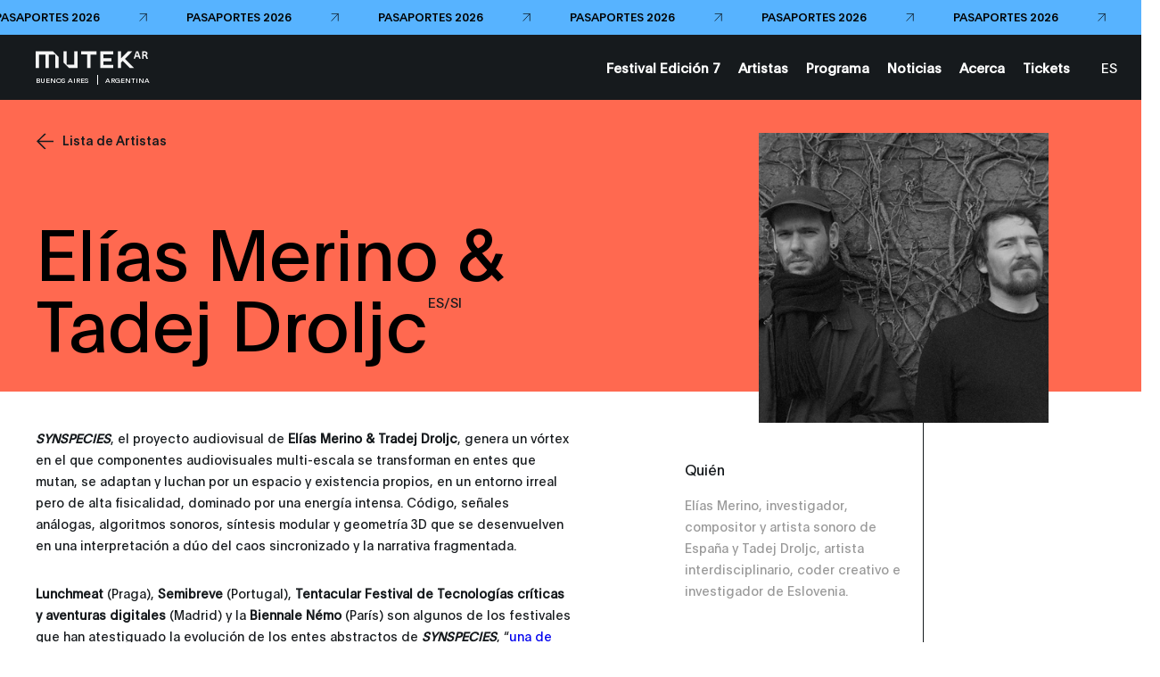

--- FILE ---
content_type: text/html; charset=UTF-8
request_url: https://buenos-aires.mutek.org/es/artistas/elias-merino-tadej-droljc-1
body_size: 21442
content:

        
    
                
    


    

    
    
    
            
        
            
                

<!DOCTYPE html>
<html lang="es">
<head>
                <!-- Google Tag Manager -->
        <script>(function(w,d,s,l,i){w[l]=w[l]||[];w[l].push({'gtm.start':
        new Date().getTime(),event:'gtm.js'});var f=d.getElementsByTagName(s)[0],
        j=d.createElement(s),dl=l!='dataLayer'?'&l='+l:'';j.async=true;j.src=
        'https://www.googletagmanager.com/gtm.js?id='+i+dl;f.parentNode.insertBefore(j,f);
        })(window,document,'script','dataLayer','GTM-KLKH3LW');</script>
        <!-- End Google Tag Manager -->
        <meta charset="utf-8" />
    <meta http-equiv="X-UA-Compatible" content="IE=edge,chrome=1">
    <meta name="viewport" content="width=device-width, initial-scale=1.0, maximum-scale=5.0, user-scalable=yes">

    <link rel="stylesheet" href="/css/build.min.css?v=1747073327" />
    <link rel="manifest" href="/site.webmanifest">
    <link rel="shortcut icon" href="/favicon.ico" type="image/x-icon" id="faviconTag">
    <link rel="apple-touch-icon" href="/assets/favicons/apple-touch-icon.png">
    <meta name="theme-color" content="#ff6950" />
    <meta name="facebook-domain-verification" content="s64rltokrgjh4qs5ho02e2wc802h7m" />
    <title>Elías Merino & Tadej Droljc | MUTEK Argentina</title>
    <meta name="generator" content="SEOmatic"><meta name="description" content="SYNSPECIES , el proyecto audiovisual de Elías Merino &amp; Tradej Droljc , genera un vórtex en el que componentes audiovisuales multi-escala se transforman en…"><meta name="referrer" content="no-referrer-when-downgrade"><meta name="robots" content="all"><meta content="212629555462234" property="fb:profile_id"><meta content="es" property="og:locale"><meta content="en" property="og:locale:alternate"><meta content="MUTEK Argentina" property="og:site_name"><meta content="website" property="og:type"><meta content="https://buenos-aires.mutek.org/es/artistas/elias-merino-tadej-droljc-1" property="og:url"><meta content="Elías Merino &amp; Tadej Droljc" property="og:title"><meta content="SYNSPECIES , el proyecto audiovisual de Elías Merino &amp; Tradej Droljc , genera un vórtex en el que componentes audiovisuales multi-escala se transforman en…" property="og:description"><meta content="https://medias.mutek.org/artists/_1200x630_crop_center-center_82_none/MKMX2022_ARTISTAS-WEB_EliasMerino-TadejDroljk_2022-10-11-000045.png?mtime=1665446461" property="og:image"><meta content="1200" property="og:image:width"><meta content="630" property="og:image:height"><meta content="https://soundcloud.com/user-458618364" property="og:see_also"><meta content="https://www.instagram.com/mutek.ar/" property="og:see_also"><meta content="https://www.youtube.com/channel/UC1eAU1BnmQY3b-WFiP7e7oA" property="og:see_also"><meta content="https://www.facebook.com/MUTEKArgentina" property="og:see_also"><meta content="https://twitter.com/MUTEK_AR" property="og:see_also"><meta name="twitter:card" content="summary_large_image"><meta name="twitter:site" content="@MUTEK_AR"><meta name="twitter:creator" content="@MUTEK_AR"><meta name="twitter:title" content="Elías Merino &amp; Tadej Droljc"><meta name="twitter:description" content="SYNSPECIES , el proyecto audiovisual de Elías Merino &amp; Tradej Droljc , genera un vórtex en el que componentes audiovisuales multi-escala se transforman en…"><meta name="twitter:image" content="https://medias.mutek.org/artists/_800x418_crop_center-center_82_none/MKMX2022_ARTISTAS-WEB_EliasMerino-TadejDroljk_2022-10-11-000045.png?mtime=1665446461"><meta name="twitter:image:width" content="800"><meta name="twitter:image:height" content="418">
    <link href="https://buenos-aires.mutek.org/es/artistas/elias-merino-tadej-droljc-1" rel="canonical"><link href="https://buenos-aires.mutek.org/" rel="home"><link type="text/plain" href="https://buenos-aires.mutek.org/humans.txt" rel="author"><link href="https://buenos-aires.mutek.org/es/artistas/elias-merino-tadej-droljc-1" rel="alternate" hreflang="es"><link href="https://buenos-aires.mutek.org/en/artists/elias-merino-tadej-droljc-1" rel="alternate" hreflang="en">

    
    
    <script type="text/javascript">
        var visitortime = new Date();
        var visitortimezone = -visitortime.getTimezoneOffset()/60;
        const roundTimeZone =  visitortimezone < 0 ? Math.ceil(visitortimezone) : Math.floor(visitortimezone);

        console.log(roundTimeZone, parseInt(getCookie("time_zone_refresh")), "session is : ", )

        if (roundTimeZone !== parseInt(getCookie("time_zone_refresh"))) {
            var xhr = new XMLHttpRequest();
            xhr.onreadystatechange = function() {
                if (xhr.readyState === 4 ){
                    setTimeout(() => {
                        // Si il y a bien un cookie avec ce nom et que la valeur du cookie et du client sont différentes, alors on reload.
                        //On attend un peu pour être sur que le cookie est bien set
                        if (typeof getCookie("time_zone_refresh") !== 'undefined') {
                            location.reload();
                        }
                        else {
                            console.warn('Cannot set cookie, check your navigator permission')
                            //alert("Error setting cookies, you won't have custom timezone, please be careful, check your navigator permission");
                        }
                    }, 400)
                }
            };
            xhr.open('GET', `/?time=${visitortimezone}&action=mutek/ajax/saveusertimezone`);
            xhr.send()
        }

        function getCookie(name) {
            const value = `; ${document.cookie}`;
            const parts = value.split(`; ${name}=`);
            if (parts.length === 2) return parts.pop().split(';').shift();
        }
    </script>


</head>
<body data-siteurl="https://buenos-aires.mutek.org/" data-siteid="12" data-site-timezone="America/Argentina/Buenos_Aires">

                <!-- Google Tag Manager (noscript) -->
        <noscript><iframe src="https://www.googletagmanager.com/ns.html?id=GTM-KLKH3LW"
        height="0" width="0" style="display:none;visibility:hidden"></iframe></noscript>
        <!-- End Google Tag Manager (noscript) -->
    
    <script>
        var root = document.documentElement;
        root.style.setProperty('--primary-color', '#ff6950');

                            

                            
                            
        root.style.setProperty('--primary-font-color', '#000000');
        root.style.setProperty('--secondary-color', '#57b3ff');
        root.style.setProperty('--secondary-font-color', '#000000');
        root.style.setProperty('--hyperlink-color', '#0000ee');
    </script>

            
<header class="new-header-sticky theme-black">
            <a href="https://tickets.artlabpro.net/events/mutek-ar-passport-2026-10-01-16-00-00-0300" target="_blank" class="header-sticky__banner banner-small">
    <div class="banner-small__wrapper">
                                                <span class="banner-small__label item">PASAPORTES 2026</span>
                            <span class="banner-small__arrow item"><svg xmlns="http://www.w3.org/2000/svg" viewBox="0 0 13 12"><defs/><g fill="none" fill-rule="evenodd" stroke="#161A1D"><path d="M1 .5h11v11M12 .5l-11 11"/></g></svg></span>
                                <span class="banner-small__label item">PASAPORTES 2026</span>
                            <span class="banner-small__arrow item"><svg xmlns="http://www.w3.org/2000/svg" viewBox="0 0 13 12"><defs/><g fill="none" fill-rule="evenodd" stroke="#161A1D"><path d="M1 .5h11v11M12 .5l-11 11"/></g></svg></span>
                                <span class="banner-small__label item">PASAPORTES 2026</span>
                            <span class="banner-small__arrow item"><svg xmlns="http://www.w3.org/2000/svg" viewBox="0 0 13 12"><defs/><g fill="none" fill-rule="evenodd" stroke="#161A1D"><path d="M1 .5h11v11M12 .5l-11 11"/></g></svg></span>
                                <span class="banner-small__label item">PASAPORTES 2026</span>
                            <span class="banner-small__arrow item"><svg xmlns="http://www.w3.org/2000/svg" viewBox="0 0 13 12"><defs/><g fill="none" fill-rule="evenodd" stroke="#161A1D"><path d="M1 .5h11v11M12 .5l-11 11"/></g></svg></span>
                                <span class="banner-small__label item">PASAPORTES 2026</span>
                            <span class="banner-small__arrow item"><svg xmlns="http://www.w3.org/2000/svg" viewBox="0 0 13 12"><defs/><g fill="none" fill-rule="evenodd" stroke="#161A1D"><path d="M1 .5h11v11M12 .5l-11 11"/></g></svg></span>
                                <span class="banner-small__label item">PASAPORTES 2026</span>
                            <span class="banner-small__arrow item"><svg xmlns="http://www.w3.org/2000/svg" viewBox="0 0 13 12"><defs/><g fill="none" fill-rule="evenodd" stroke="#161A1D"><path d="M1 .5h11v11M12 .5l-11 11"/></g></svg></span>
                                <span class="banner-small__label item">PASAPORTES 2026</span>
                            <span class="banner-small__arrow item"><svg xmlns="http://www.w3.org/2000/svg" viewBox="0 0 13 12"><defs/><g fill="none" fill-rule="evenodd" stroke="#161A1D"><path d="M1 .5h11v11M12 .5l-11 11"/></g></svg></span>
                                <span class="banner-small__label item">PASAPORTES 2026</span>
                            <span class="banner-small__arrow item"><svg xmlns="http://www.w3.org/2000/svg" viewBox="0 0 13 12"><defs/><g fill="none" fill-rule="evenodd" stroke="#161A1D"><path d="M1 .5h11v11M12 .5l-11 11"/></g></svg></span>
                                <span class="banner-small__label item">PASAPORTES 2026</span>
                            <span class="banner-small__arrow item"><svg xmlns="http://www.w3.org/2000/svg" viewBox="0 0 13 12"><defs/><g fill="none" fill-rule="evenodd" stroke="#161A1D"><path d="M1 .5h11v11M12 .5l-11 11"/></g></svg></span>
                                <span class="banner-small__label item">PASAPORTES 2026</span>
                            <span class="banner-small__arrow item"><svg xmlns="http://www.w3.org/2000/svg" viewBox="0 0 13 12"><defs/><g fill="none" fill-rule="evenodd" stroke="#161A1D"><path d="M1 .5h11v11M12 .5l-11 11"/></g></svg></span>
                                <span class="banner-small__label item">PASAPORTES 2026</span>
                            <span class="banner-small__arrow item"><svg xmlns="http://www.w3.org/2000/svg" viewBox="0 0 13 12"><defs/><g fill="none" fill-rule="evenodd" stroke="#161A1D"><path d="M1 .5h11v11M12 .5l-11 11"/></g></svg></span>
                                <span class="banner-small__label item">PASAPORTES 2026</span>
                            <span class="banner-small__arrow item"><svg xmlns="http://www.w3.org/2000/svg" viewBox="0 0 13 12"><defs/><g fill="none" fill-rule="evenodd" stroke="#161A1D"><path d="M1 .5h11v11M12 .5l-11 11"/></g></svg></span>
                                <span class="banner-small__label item">PASAPORTES 2026</span>
                            <span class="banner-small__arrow item"><svg xmlns="http://www.w3.org/2000/svg" viewBox="0 0 13 12"><defs/><g fill="none" fill-rule="evenodd" stroke="#161A1D"><path d="M1 .5h11v11M12 .5l-11 11"/></g></svg></span>
                                <span class="banner-small__label item">PASAPORTES 2026</span>
                            <span class="banner-small__arrow item"><svg xmlns="http://www.w3.org/2000/svg" viewBox="0 0 13 12"><defs/><g fill="none" fill-rule="evenodd" stroke="#161A1D"><path d="M1 .5h11v11M12 .5l-11 11"/></g></svg></span>
                                <span class="banner-small__label item">PASAPORTES 2026</span>
                            <span class="banner-small__arrow item"><svg xmlns="http://www.w3.org/2000/svg" viewBox="0 0 13 12"><defs/><g fill="none" fill-rule="evenodd" stroke="#161A1D"><path d="M1 .5h11v11M12 .5l-11 11"/></g></svg></span>
                                <span class="banner-small__label item">PASAPORTES 2026</span>
                            <span class="banner-small__arrow item"><svg xmlns="http://www.w3.org/2000/svg" viewBox="0 0 13 12"><defs/><g fill="none" fill-rule="evenodd" stroke="#161A1D"><path d="M1 .5h11v11M12 .5l-11 11"/></g></svg></span>
                                <span class="banner-small__label item">PASAPORTES 2026</span>
                            <span class="banner-small__arrow item"><svg xmlns="http://www.w3.org/2000/svg" viewBox="0 0 13 12"><defs/><g fill="none" fill-rule="evenodd" stroke="#161A1D"><path d="M1 .5h11v11M12 .5l-11 11"/></g></svg></span>
                        </div>
</a>                        <div class="new-header-sticky__wrapper">
            <div class="new-header-sticky__left">
                <a href="https://buenos-aires.mutek.org/" class="new-header-sticky__logo new-header-sticky__logo-big">
                                                                <svg xmlns="http://www.w3.org/2000/svg" xmlns:xlink="http://www.w3.org/1999/xlink" version="1.1" id="fyyfguyorq-Layer_1" x="0px" y="0px" viewBox="0 0 115 20" style="enable-background:new 0 0 115 20;" xml:space="preserve">
<style type="text/css">
	.fyyfguyorq-st0{fill:#FFFFFF;}
</style>
<g>
	<g>
		<path class="fyyfguyorq-st0" d="M62.4,1.4v3.3h-6.2v13.8h-3.4V4.6h-6.2V1.4H62.4z M66.2,1.4v17.1h13.2v-3.2H69.4v-3.7h8.2V8.3h-8.2V4.5h10.1    V1.4H66.2z M0,1.4v3.4v13.7h3.4V4.8h6.6v13.7h0.1h3.3V4.8h6.6v13.7h3.4V7.1l-5.8-5.7H0z M39.4,1.4V15h-7.6V1.4h-3.4v11.4l5.7,5.7    h8.8V1.4H39.4z M100.9,18.5L91.4,9l0,0l0,0l0,0l7.6-7.6h-4.5l-7.2,7.2V1.4h-3.2v17.1h3.2V13l1.8-1.8l0,0l0,0l7.2,7.2H100.9z"></path>
	</g>
	<g>
		<path class="fyyfguyorq-st0" d="M111.7,1.4c1.9,0,2.8,0.8,2.8,2.2c0,0.9-0.5,1.6-1.4,1.8l0,0c0.5,0.2,0.8,0.5,1.1,1.5L115,9h-1.7l-0.6-1.8    c-0.3-0.8-0.6-1.1-1.3-1.1h-0.9V9h-1.5V1.4H111.7z M110.5,4.8h1.1c0.9,0,1.3-0.4,1.3-1.1s-0.5-1-1.4-1h-1V4.8z"></path>
	</g>
	<path class="fyyfguyorq-st0" d="M102.5,7.1l-0.6,1.8h-1.6l2.6-7.5h2.1l2.6,7.5h-1.6l-0.6-1.8H102.5z M104.8,5.2c-0.3-1-0.6-1.7-0.9-2.7V2.4   c-0.3,1-0.6,1.8-0.9,2.8l-0.2,0.5h2.1L104.8,5.2z"></path>
</g>
</svg>

                                    </a>
                <div class="new-header-sticky__left-city">
                    <span class="new-header-sticky__left-city--city">Buenos Aires</span>
                                        <span class="new-header-sticky__left-city--country">Argentina</span>
                </div>
                <div class="new-header-sticky__left-mobile">
                                                                                                                                                                                                                                                                                                                                    <a class="new-header-sticky__left-mobile--search" href=""><span><svg width="10" height="10" viewBox="0 0 10 10" fill="none" xmlns="http://www.w3.org/2000/svg">
    <path
        d="M10 9.45018L7.42754 6.84539C7.92772 6.23517 8.24597 5.49336 8.34509 4.70672C8.4442 3.92008 8.32007 3.12112 7.98722 2.40329C7.65437 1.68545 7.12656 1.07842 6.46551 0.653169C5.80446 0.227922 5.0375 0.00204371 4.25433 0.00194982C3.70184 -0.0151425 3.1516 0.080283 2.63622 0.282567C2.12084 0.484851 1.65083 0.789873 1.25406 1.17954C0.857287 1.56922 0.541838 2.0356 0.326419 2.55103C0.111001 3.06647 0 3.62046 0 4.18015C0 4.73984 0.111001 5.29383 0.326419 5.80927C0.541838 6.32471 0.857287 6.79109 1.25406 7.18076C1.65083 7.57043 2.12084 7.87545 2.63622 8.07774C3.1516 8.28002 3.70184 8.37545 4.25433 8.35835C5.21561 8.36028 6.14684 8.01928 6.88455 7.3952L9.45701 10L10 9.45018ZM4.25433 7.57848C3.58984 7.57925 2.94006 7.38038 2.38724 7.00705C1.83442 6.63372 1.40342 6.10271 1.14877 5.48123C0.894134 4.85975 0.827308 4.17575 0.956757 3.5158C1.08621 2.85585 1.40611 2.24962 1.87597 1.77385C2.34584 1.29808 2.94454 0.974153 3.5963 0.843077C4.24806 0.712001 4.92357 0.779667 5.53733 1.03751C6.15109 1.29535 6.67551 1.73178 7.04421 2.29155C7.4129 2.85131 7.6093 3.50926 7.60854 4.1821C7.6065 5.08224 7.25246 5.94493 6.62387 6.58143C5.99527 7.21792 5.1433 7.57642 4.25433 7.57848Z"
        fill="white" />
</svg></span><span></span></a>

                    <span class="new-header-sticky__left-mobile--languages">
                        <a href="https://buenos-aires.mutek.org/es/artistas/elias-merino-tadej-droljc-1" data-lang="es" class="lang-switcher-link new-header-sticky__language-switcher new-header-sticky__label"><span>ES</span></a>
                                                    <span class="links-container__languages-others">
                                                                    <a href="https://buenos-aires.mutek.org/en/artists/elias-merino-tadej-droljc-1" data-lang="en" class="lang-switcher-link new-header-sticky__language-switcher new-header-sticky__label no-router"><span>EN</span></a>
                                                            </span>
                                            </span>
                </div>
                <a class="back-to-main-js"><svg width="33" height="34" viewBox="0 0 33 34" fill="none" xmlns="http://www.w3.org/2000/svg">
    <path d="M33 16.8849H0.999999M0.999999 16.8849L17 1M0.999999 16.8849L17 33" stroke="white" />
</svg></a>
            </div>
            <div class="new-header-sticky__right">
                <div  class="new-header-sticky__right-links-container">
                                                                                            <a class="new-header-sticky__right-links-container--links has-sub-menu" href="https://buenos-aires.mutek.org/es/festival"   ><span>Festival Edición 7</span></a>
                                                                                                <a class="new-header-sticky__right-links-container--links has-sub-menu" href="https://buenos-aires.mutek.org/es/artistas"   ><span>Artistas</span></a>
                                                                                                <a class="new-header-sticky__right-links-container--links has-sub-menu" href="https://buenos-aires.mutek.org/es/programa/programa-2025?date=01.10&amp;offset=-1#weekly-view"   ><span>Programa</span></a>
                                                                                                <a class="new-header-sticky__right-links-container--links has-sub-menu" href="https://buenos-aires.mutek.org/es/news"   ><span>Noticias</span></a>
                                                                                                <a class="new-header-sticky__right-links-container--links has-sub-menu" href="https://buenos-aires.mutek.org/es/acerca"   ><span>Acerca</span></a>
                                                                                                <a class="new-header-sticky__right-links-container--links has-sub-menu" href="https://tickets.artlabpro.net/t/octubre"   ><span>Tickets</span></a>
                                                            </div>
                <div  class="new-header-sticky__right-links-container" >
                                        <span class="links-container__languages">
                        <a href="https://buenos-aires.mutek.org/es/artistas/elias-merino-tadej-droljc-1" data-lang="es" class="lang-switcher-link new-header-sticky__language-switcher new-header-sticky__label"><span>ES</span></a>
                                                    <span class="links-container__languages-others">
                                                                    <a href="https://buenos-aires.mutek.org/en/artists/elias-merino-tadej-droljc-1" data-lang="en" class="lang-switcher-link new-header-sticky__language-switcher new-header-sticky__label no-router"><span>EN</span></a>
                                                            </span>
                                            </span>
                </div>

            </div>
            <a href="#" class="header-sticky__menu-toggle no-router">
                <span class="header-sticky__label header-sticky__label-open">Abrir el menú</span>
                <span class="header-sticky__label header-sticky__label-close">Cerrar el menú</span>
                <div class="header-sticky__menu-circle">
                    <div class="menu-btn-container">
    <div class="bg-button-circle" ></div>
    <div class="bg-button-open">
        <div class="corner corner-left-top">
            <div class="border border-before">
                <span class="border-inner"></span>
            </div>
            <div class="border border-after">
                <span class="border-inner"></span>
            </div>
        </div>
        <div class="corner corner-right-top">
            <div class="border border-before">
                <span class="border-inner"></span>
            </div>
            <div class="border border-after">
                <span class="border-inner"></span>
            </div>
        </div>
        <div class="corner corner-right-bottom">
            <div class="border border-before">
                <span class="border-inner"></span>
            </div>
            <div class="border border-after">
                <span class="border-inner"></span>
            </div>
        </div>
        <div class="corner corner-left-bottom">
            <div class="border border-before">
                <span class="border-inner"></span>
            </div>
            <div class="border border-after">
                <span class="border-inner"></span>
            </div>
        </div>
    </div>
    <div class="menu-btns-containers">
        <div class="menu-btns">
            <div class="dot"></div>
            <div class="cross-wrapper">
                <div class="cross">
                    <div class="cross-line cross-line-1">
                        <div class="half-cross-line half-cross-line-1"></div>
                        <div class="half-cross-line half-cross-line-2"></div>
                    </div>
                    <div class="cross-line cross-line-2">
                        <div class="half-cross-line half-cross-line-1"></div>
                        <div class="half-cross-line half-cross-line-2"></div>
                    </div>
                </div>
            </div>
        </div>
    </div>
</div>                </div>
            </a>
        </div>
                                    
        <div class="top-nav-program-js"></div>
    </header>

        <nav class="mobile-nav-main">
        <div class="mobile-nav-main__wrapper">
            <div class="mobile-nav-main__nav">
                <ul class="mobile-nav-main__nav-links">
                                            <li>
                                                                                                <a class="mobile-nav-main__nav-links--link" href="https://buenos-aires.mutek.org/es/festival" ><span>Festival Edición 7</span></a>
                                                                                    </li>
                                            <li>
                                                                                                <a class="mobile-nav-main__nav-links--link" href="https://buenos-aires.mutek.org/es/artistas" ><span>Artistas</span></a>
                                                                                    </li>
                                            <li>
                                                                                                <a class="mobile-nav-main__nav-links--link" href="https://buenos-aires.mutek.org/es/programa/programa-2025?date=01.10&amp;offset=-1#weekly-view" ><span>Programa</span></a>
                                                                                    </li>
                                            <li>
                                                                                                <a class="mobile-nav-main__nav-links--link" href="https://buenos-aires.mutek.org/es/news" ><span>Noticias</span></a>
                                                                                    </li>
                                            <li>
                                                                                                <a class="mobile-nav-main__nav-links--link" href="https://buenos-aires.mutek.org/es/acerca" ><span>Acerca</span></a>
                                                                                    </li>
                                            <li>
                                                                                                <a class="mobile-nav-main__nav-links--link" href="https://tickets.artlabpro.net/t/octubre" ><span>Tickets</span></a>
                                                                                    </li>
                                    </ul>
            </div>
        </div>
        <div class="mobile-nav-main__bg">
                            <span class="line line-1"></span>
                            <span class="line line-2"></span>
                            <span class="line line-3"></span>
                            <span class="line line-4"></span>
                            <span class="line line-5"></span>
                            <span class="line line-6"></span>
                            <span class="line line-7"></span>
                            <span class="line line-8"></span>
                            <span class="line line-9"></span>
                            <span class="line line-10"></span>
                            <span class="line line-11"></span>
                            <span class="line line-12"></span>
                            <span class="line line-13"></span>
                            <span class="line line-14"></span>
                            <span class="line line-15"></span>
                            <span class="line line-16"></span>
                            <span class="line line-17"></span>
                            <span class="line line-18"></span>
                            <span class="line line-19"></span>
                            <span class="line line-20"></span>
                    </div>
    </nav>

<div class="transition">
    <div class="transition__bg">
        <div class="transition__loading"></div>
                    <span class="transition__line transition__line-1"></span>
                    <span class="transition__line transition__line-2"></span>
                    <span class="transition__line transition__line-3"></span>
                    <span class="transition__line transition__line-4"></span>
                    <span class="transition__line transition__line-5"></span>
                    <span class="transition__line transition__line-6"></span>
                    <span class="transition__line transition__line-7"></span>
                    <span class="transition__line transition__line-8"></span>
                    <span class="transition__line transition__line-9"></span>
                    <span class="transition__line transition__line-10"></span>
                    <span class="transition__line transition__line-11"></span>
                    <span class="transition__line transition__line-12"></span>
                    <span class="transition__line transition__line-13"></span>
                    <span class="transition__line transition__line-14"></span>
                    <span class="transition__line transition__line-15"></span>
                    <span class="transition__line transition__line-16"></span>
                    <span class="transition__line transition__line-17"></span>
                    <span class="transition__line transition__line-18"></span>
                    <span class="transition__line transition__line-19"></span>
                    <span class="transition__line transition__line-20"></span>
                <div class="transition__logo">
            <div>
                                                                                                                                <span><svg xmlns="http://www.w3.org/2000/svg" id="updkyyzneb-Calque_1" data-name="Calque 1" viewBox="0 0 43 35">
  <defs>
    <style>.updkyyzneb-cls-1{fill:#fff;}</style>
  </defs>
  <path class="updkyyzneb-cls-1" d="M1.14,7.31V27.72H5.22V11.39h7.89V27.72h4.08V11.39h7.89V27.72h4.08V14.46L22,7.31Z"></path>
  <path class="updkyyzneb-cls-1" d="M35.74,14.11,35,16.32h-2l3.13-9h2.52l3.13,9h-2l-.7-2.21Zm2.77-2.2c-.37-1.16-.72-2.1-1-3.26l0,0c-.31,1.17-.65,2.14-1,3.3l-.19.6H38.7Z"></path>
  <path class="updkyyzneb-cls-1" d="M37.17,18.66c2.27,0,3.3.94,3.3,2.55a2.18,2.18,0,0,1-1.65,2.21v0c.64.22.94.6,1.36,1.75l.9,2.5h-2l-.72-2.15c-.33-1-.7-1.31-1.59-1.31h-1V27.7H33.85v-9Zm-1.46,4.1H37c1.13,0,1.56-.51,1.56-1.33s-.59-1.26-1.66-1.26H35.71v2.59Z"></path>
</svg>
</span>
                                                                                <span><svg xmlns="http://www.w3.org/2000/svg" id="updkyyzneb-Calque_1" data-name="Calque 1" viewBox="0 0 43 35">
  <defs>
    <style>.updkyyzneb-cls-1{fill:#fff;}</style>
  </defs>
  <path class="updkyyzneb-cls-1" d="M1.14,7.31V27.72H5.22V11.39h7.89V27.72h4.08V11.39h7.89V27.72h4.08V14.46L22,7.31Z"></path>
  <path class="updkyyzneb-cls-1" d="M35.74,14.11,35,16.32h-2l3.13-9h2.52l3.13,9h-2l-.7-2.21Zm2.77-2.2c-.37-1.16-.72-2.1-1-3.26l0,0c-.31,1.17-.65,2.14-1,3.3l-.19.6H38.7Z"></path>
  <path class="updkyyzneb-cls-1" d="M37.17,18.66c2.27,0,3.3.94,3.3,2.55a2.18,2.18,0,0,1-1.65,2.21v0c.64.22.94.6,1.36,1.75l.9,2.5h-2l-.72-2.15c-.33-1-.7-1.31-1.59-1.31h-1V27.7H33.85v-9Zm-1.46,4.1H37c1.13,0,1.56-.51,1.56-1.33s-.59-1.26-1.66-1.26H35.71v2.59Z"></path>
</svg>
</span>
                                                                                <span><svg xmlns="http://www.w3.org/2000/svg" id="updkyyzneb-Calque_1" data-name="Calque 1" viewBox="0 0 43 35">
  <defs>
    <style>.updkyyzneb-cls-1{fill:#fff;}</style>
  </defs>
  <path class="updkyyzneb-cls-1" d="M1.14,7.31V27.72H5.22V11.39h7.89V27.72h4.08V11.39h7.89V27.72h4.08V14.46L22,7.31Z"></path>
  <path class="updkyyzneb-cls-1" d="M35.74,14.11,35,16.32h-2l3.13-9h2.52l3.13,9h-2l-.7-2.21Zm2.77-2.2c-.37-1.16-.72-2.1-1-3.26l0,0c-.31,1.17-.65,2.14-1,3.3l-.19.6H38.7Z"></path>
  <path class="updkyyzneb-cls-1" d="M37.17,18.66c2.27,0,3.3.94,3.3,2.55a2.18,2.18,0,0,1-1.65,2.21v0c.64.22.94.6,1.36,1.75l.9,2.5h-2l-.72-2.15c-.33-1-.7-1.31-1.59-1.31h-1V27.7H33.85v-9Zm-1.46,4.1H37c1.13,0,1.56-.51,1.56-1.33s-.59-1.26-1.66-1.26H35.71v2.59Z"></path>
</svg>
</span>
                                                                                <span><svg xmlns="http://www.w3.org/2000/svg" id="updkyyzneb-Calque_1" data-name="Calque 1" viewBox="0 0 43 35">
  <defs>
    <style>.updkyyzneb-cls-1{fill:#fff;}</style>
  </defs>
  <path class="updkyyzneb-cls-1" d="M1.14,7.31V27.72H5.22V11.39h7.89V27.72h4.08V11.39h7.89V27.72h4.08V14.46L22,7.31Z"></path>
  <path class="updkyyzneb-cls-1" d="M35.74,14.11,35,16.32h-2l3.13-9h2.52l3.13,9h-2l-.7-2.21Zm2.77-2.2c-.37-1.16-.72-2.1-1-3.26l0,0c-.31,1.17-.65,2.14-1,3.3l-.19.6H38.7Z"></path>
  <path class="updkyyzneb-cls-1" d="M37.17,18.66c2.27,0,3.3.94,3.3,2.55a2.18,2.18,0,0,1-1.65,2.21v0c.64.22.94.6,1.36,1.75l.9,2.5h-2l-.72-2.15c-.33-1-.7-1.31-1.59-1.31h-1V27.7H33.85v-9Zm-1.46,4.1H37c1.13,0,1.56-.51,1.56-1.33s-.59-1.26-1.66-1.26H35.71v2.59Z"></path>
</svg>
</span>
                                                                                <span><svg xmlns="http://www.w3.org/2000/svg" id="updkyyzneb-Calque_1" data-name="Calque 1" viewBox="0 0 43 35">
  <defs>
    <style>.updkyyzneb-cls-1{fill:#fff;}</style>
  </defs>
  <path class="updkyyzneb-cls-1" d="M1.14,7.31V27.72H5.22V11.39h7.89V27.72h4.08V11.39h7.89V27.72h4.08V14.46L22,7.31Z"></path>
  <path class="updkyyzneb-cls-1" d="M35.74,14.11,35,16.32h-2l3.13-9h2.52l3.13,9h-2l-.7-2.21Zm2.77-2.2c-.37-1.16-.72-2.1-1-3.26l0,0c-.31,1.17-.65,2.14-1,3.3l-.19.6H38.7Z"></path>
  <path class="updkyyzneb-cls-1" d="M37.17,18.66c2.27,0,3.3.94,3.3,2.55a2.18,2.18,0,0,1-1.65,2.21v0c.64.22.94.6,1.36,1.75l.9,2.5h-2l-.72-2.15c-.33-1-.7-1.31-1.59-1.31h-1V27.7H33.85v-9Zm-1.46,4.1H37c1.13,0,1.56-.51,1.56-1.33s-.59-1.26-1.66-1.26H35.71v2.59Z"></path>
</svg>
</span>
                                                </div>
        </div>
        <div class="transition__title">
            <span></span>
        </div>
    </div>
    </div>

<div class="slider-cursor">
    <div class="slider-cursor__container">
        <span class="slider-cursor__left"><svg xmlns="http://www.w3.org/2000/svg" viewBox="0 0 100.66 100.71"><defs><style>.cls-1-arrow-big{fill:none;stroke:#161a1d;stroke-miterlimit:10}</style></defs><g id="Calque_2" data-name="Calque 2"><g id="Calque_1-2" data-name="Calque 1"><path class="cls-1-arrow-big" d="M100 50.35H0m50-50l49.91 50-50 50M99.94 50.35H0"/><path class="cls-1-arrow-big" d="M49.97.35l49.97 50-49.97 50"/></g></g></svg></span>
        <span class="slider-cursor__right"><svg xmlns="http://www.w3.org/2000/svg" viewBox="0 0 100.66 100.71"><defs><style>.cls-1-arrow-big{fill:none;stroke:#161a1d;stroke-miterlimit:10}</style></defs><g id="Calque_2" data-name="Calque 2"><g id="Calque_1-2" data-name="Calque 1"><path class="cls-1-arrow-big" d="M100 50.35H0m50-50l49.91 50-50 50M99.94 50.35H0"/><path class="cls-1-arrow-big" d="M49.97.35l49.97 50-49.97 50"/></g></g></svg></span>
    </div>
</div>        <span class="svg arrow-nav arrow-nav--right hide-arrow hide-arrow-scroll"><svg xmlns="http://www.w3.org/2000/svg" viewBox="0 0 25 24"><g fill="none" fill-rule="evenodd"><path stroke="#161A1D" d="M12 4l9 8.5-9 8.5"/></g></svg></span>
<span class="svg arrow-nav arrow-nav--left hide-arrow hide-arrow-scroll"><svg xmlns="http://www.w3.org/2000/svg" viewBox="0 0 25 24"><g fill="none" fill-rule="evenodd"><path stroke="#161A1D" d="M12 4l9 8.5-9 8.5"/></g></svg></span>    
        <div class="languages"  data-url-en="https://buenos-aires.mutek.org/en/artists/elias-merino-tadej-droljc-1"></div>

    <div id="wrap">
        <div class="transition-container-inview"></div>
        <main class="router-container">
                
            
            
    <div class="view view__artist-single artist-single" data-router-namespace="artist-single">
            <div class="artist-single__wrapper" data-header-color="black">
            
            
    
                
                
    
                

<div class="hero-single"
    data-hero-color="black"
    data-header-color="black"
    data-imgs="https://medias.mutek.org/transforms/artists/1390018/MKMX2022_ARTISTAS-WEB_EliasMerino-TadejDroljk_2022-10-11-000045_b23fdf208511eaca9b37cbcddcab0d04.png"
    >
    <div class="hero-single__wrapper">
        <a href="/es/artistas" class="hero-single__back">
            <svg xmlns="http://www.w3.org/2000/svg" viewBox="0 0 13 12"><defs/><g fill="none" fill-rule="evenodd" stroke="#F8F8F8"><path d="M0 6.05h11.648M5.9.2512L11.6488 6l-5.748 5.748"/></g></svg><span>Lista de Artistas</span>
        </a>

        <div class="hero-single__title-new">
            <h1 class="hero-single__title-new--title">Elías Merino & Tadej Droljc<sup>ES/SI</sup></h1>
                    </div>
        <div class="hero-single__image">
                                                    <div class="hero-single__image-wrapper">
                                                                    
                    
                
                
                
    
    
    
                
    
    <picture>
                    <source sizes="(max-width: 768px) 100vw, 40vw" data-srcset="https://medias.mutek.org/transforms/artists/1390018/MKMX2022_ARTISTAS-WEB_EliasMerino-TadejDroljk_2022-10-11-000045_b23fdf208511eaca9b37cbcddcab0d04_b23fdf208511eaca9b37cbcddcab0d04.webp 400w" type="image/webp">
                <img
             class="black-and-white lazyload"              alt="Elías Merino &amp; Tadej Droljc&lt;sup&gt;ES/SI&lt;/sup&gt;"             data-src="data:image/svg+xml;charset=utf-8,%3Csvg%20xmlns%3D%27http%3A%2F%2Fwww.w3.org%2F2000%2Fsvg%27%20width%3D%271%27%20height%3D%271%27%20style%3D%27background%3Atransparent%27%2F%3E"
            sizes="(max-width: 768px) 100vw, 40vw"
            data-srcset="https://medias.mutek.org/transforms/artists/1390018/MKMX2022_ARTISTAS-WEB_EliasMerino-TadejDroljk_2022-10-11-000045_b23fdf208511eaca9b37cbcddcab0d04_b23fdf208511eaca9b37cbcddcab0d04.png 400w"
                    >
    </picture>
            </div>
        </div>


        
    </div>

            <div class="hero-single__row hero-single__row--artist">
    <h5 class="artist-single__sidebar-title">Elías Merino & Tadej Droljc<sup>ES/SI</sup></h5>
            
</div>    </div>
            <div class="artist-single__content-wrapper single__content-wrapper">
                <div class="artist-single__container">
                    <div class="artist-single__container__left">
                        <div class="artist-single__intro">
    <div class="artist-single__wysiwyg">
            <div class="artist-single__wysiwyg-wrapper">
            <div class="wysiwyg">
                                    <p><em><strong>SYNSPECIES</strong></em>, el proyecto audiovisual de <strong>Elías Merino &amp; Tradej Droljc</strong>, genera un vórtex en el que componentes audiovisuales multi-escala se transforman en entes que mutan, se adaptan y luchan por un espacio y existencia propios, en un entorno irreal pero de alta fisicalidad, dominado por una energía intensa. Código, señales análogas, algoritmos sonoros, síntesis modular y geometría 3D que se desenvuelven en una interpretación a dúo del caos sincronizado y la narrativa fragmentada.</p>

<p><strong>Lunchmeat</strong> (Praga), <strong>Semibreve</strong> (Portugal), <strong>Tentacular Festival de Tecnologías críticas y aventuras digitales</strong> (Madrid) y la<strong> Biennale Némo </strong>(París) son algunos de los festivales que han atestiguado la evolución de los entes abstractos de <em><strong>SYNSPECIES</strong></em>, “<a href="https://www.facebook.com/LunchmeatFestival/videos/lunchmeat-festival-2019-el%C3%ADas-merino-tadej-droljc-present-synspecies-av-live/369745083914195/">una de las experiencias más asombrosas de este año</a>".<br /></p>


<p><strong>Elías Merino</strong> es compositor, artista sonoro e investigador con base en Madrid. Sus proyectos navegan entre la música algorítmica abstracta, la electrónica experimental y la instrumental. para explorar cambios temporales en perspectiva, narrativas fracturadas, contemplación inmersiva y estados de desconcierto. Merino ha publicado música en <strong>Room40</strong>, <strong>SUPERPANG</strong> y <strong>leerraum</strong> y actuado en espacios tan diversos como la <strong>Philharmonie de Paris</strong>, el <strong>Museo Nacional de Arte Contemporáneo de Rumania</strong> y el <strong>Museo Nacional de Bellas Artes de Taiwán</strong>.</p><p><strong>Tadej Droljc </strong>es un artista y coder creativo esloveno que trabaja en la intersección del sonido, la imagen y la luz. Su destacada investigación doctoral fue galardonada con el <strong>Premio Vicecancille</strong>r por tesis destacada en el <strong>CeReNeM de la Universidad de Huddersfield</strong>. Sus proyectos artísticos, fuertemente basados en su experiencia académica, se han presentado en eventos como <strong>Inter BEE Tokyo</strong>, <strong>IBC Amsterdam</strong> y <strong>Marché du film de Cannes</strong>.</p>
                                <h2>Elías Merino, investigador, compositor y artista sonoro de España y Tadej Droljc, artista interdisciplinario, coder creativo e investigador de Eslovenia.</h2>
            </div>
             <div class="artist-single__socials">
                                                                                                                                                            </div>
                                                            </div>

        
        
            </div>
</div>                        <div class="artist-single__information info-mobile">
                            <div class="artist-single__information-wrapper">
                                
                                                                                                            <div class="artist-single__information-row wysiwyg">
                                            <h6>Quién</h6>
                                                                                            <p>Elías Merino, investigador, compositor y artista sonoro de España y Tadej Droljc, artista interdisciplinario, coder creativo e investigador de Eslovenia.</p>
                                                                                    </div>
                                                                                                                                                <div class="artist-single__information-row wysiwyg">
                                            <h6>Sellos </h6>
                                                                                            <p>Superpang, Room40, leerraum<br /><br /></p>
                                                                                    </div>
                                                                                                                                                <div class="artist-single__information-row wysiwyg">
                                            <h6>Reciente</h6>
                                                                                            <p><em>Structures For Wave Field Synthesis</em> (Superpang, 2022)</p>
                                                                                    </div>
                                                                                                                                                                                                                    <div class="artist-single__information-row wysiwyg">
                                            <h6>Más</h6>
                                                                                            <p>Durante otoño Elias y Tradej llevarán la experiencia inmersiva <em>Turmoil of Vehemence</em> al LEV Festival de Madrid y<em> SYNSPECIES </em>al OSA Festival en Portland y al WeSa Festival en Seúl, para culminar esta mini gira global en MUTEK MX Edición 18.</p>
                                                                                    </div>
                                                                                                                                                                                                                                                                                                                                                                                                                                                                                                                                                                                                                                                                                                                                                                                                                                                                                                            </div>
                        </div>
                                                    <div class="artist-single__flexible">
                                                            </div>
                                            </div>
                    <div class="artist-single__sidebar sidebar-single">
        <div class="artist-single__information">
        <div class="artist-single__information-wrapper left-column-js wysiwyg">
                                                                
                                                <div class="artist-single__information-row wysiwyg">
                        <h6>Quién</h6>
                                                    <p>Elías Merino, investigador, compositor y artista sonoro de España y Tadej Droljc, artista interdisciplinario, coder creativo e investigador de Eslovenia.</p>
                                            </div>
                                                                                        <div class="artist-single__information-row wysiwyg">
                            <h6>Estilo</h6>
                                                            <p>
                                                                            <a class="genre-tags" href="/es/artistas?style=ambient">Ambient</a>,                                                                             <a class="genre-tags" href="/es/artistas?style=experimental">Experimental</a>,                                                                             <a class="genre-tags" href="/es/artistas?style=industrial">Industrial</a>,                                                                             <a class="genre-tags" href="/es/artistas?style=visual">Visual</a>                                                                    </p>
                                                                                        <p>Ambient, Experimental, Industrial, Visual</p>
                                                    </div>
                                                                                    <div class="artist-single__information-row wysiwyg">
                        <h6>Sellos </h6>
                                                    <p>Superpang, Room40, leerraum<br /><br /></p>
                                            </div>
                                                                <div class="artist-single__information-row wysiwyg">
                        <h6>Reciente</h6>
                                                    <p><em>Structures For Wave Field Synthesis</em> (Superpang, 2022)</p>
                                            </div>
                                                                                            <div class="artist-single__information-row wysiwyg">
                        <h6>Más</h6>
                                                    <p>Durante otoño Elias y Tradej llevarán la experiencia inmersiva <em>Turmoil of Vehemence</em> al LEV Festival de Madrid y<em> SYNSPECIES </em>al OSA Festival en Portland y al WeSa Festival en Seúl, para culminar esta mini gira global en MUTEK MX Edición 18.</p>
                                            </div>
                                                                                                                                                                                                                                                                                                                                                                                                            </div>
    </div>
            <div class="artist-single__sidebar-wrapper sidebar-wrapper-js">
            
            
            
                    </div>
    </div>
                </div>
            </div>
                                                                    
                                            <div class="artist-single__related-artists">
                    <a href="/es/artistas">    <div class="banner    banner-with-link" data-header-color="black">
                    <span class="banner__label">MÁS ARTISTAS</span>
            <span class="banner__arrow"><svg xmlns="http://www.w3.org/2000/svg" viewBox="0 0 13 12"><defs/><g fill="none" fill-rule="evenodd" stroke="#F8F8F8"><path d="M0 6.05h11.648M5.9.2512L11.6488 6l-5.748 5.748"/></g></svg></span>
                    <span class="banner__label">MÁS ARTISTAS</span>
            <span class="banner__arrow"><svg xmlns="http://www.w3.org/2000/svg" viewBox="0 0 13 12"><defs/><g fill="none" fill-rule="evenodd" stroke="#F8F8F8"><path d="M0 6.05h11.648M5.9.2512L11.6488 6l-5.748 5.748"/></g></svg></span>
                    <span class="banner__label">MÁS ARTISTAS</span>
            <span class="banner__arrow"><svg xmlns="http://www.w3.org/2000/svg" viewBox="0 0 13 12"><defs/><g fill="none" fill-rule="evenodd" stroke="#F8F8F8"><path d="M0 6.05h11.648M5.9.2512L11.6488 6l-5.748 5.748"/></g></svg></span>
                    <span class="banner__label">MÁS ARTISTAS</span>
            <span class="banner__arrow"><svg xmlns="http://www.w3.org/2000/svg" viewBox="0 0 13 12"><defs/><g fill="none" fill-rule="evenodd" stroke="#F8F8F8"><path d="M0 6.05h11.648M5.9.2512L11.6488 6l-5.748 5.748"/></g></svg></span>
                    <span class="banner__label">MÁS ARTISTAS</span>
            <span class="banner__arrow"><svg xmlns="http://www.w3.org/2000/svg" viewBox="0 0 13 12"><defs/><g fill="none" fill-rule="evenodd" stroke="#F8F8F8"><path d="M0 6.05h11.648M5.9.2512L11.6488 6l-5.748 5.748"/></g></svg></span>
                    <span class="banner__label">MÁS ARTISTAS</span>
            <span class="banner__arrow"><svg xmlns="http://www.w3.org/2000/svg" viewBox="0 0 13 12"><defs/><g fill="none" fill-rule="evenodd" stroke="#F8F8F8"><path d="M0 6.05h11.648M5.9.2512L11.6488 6l-5.748 5.748"/></g></svg></span>
                    <span class="banner__label">MÁS ARTISTAS</span>
            <span class="banner__arrow"><svg xmlns="http://www.w3.org/2000/svg" viewBox="0 0 13 12"><defs/><g fill="none" fill-rule="evenodd" stroke="#F8F8F8"><path d="M0 6.05h11.648M5.9.2512L11.6488 6l-5.748 5.748"/></g></svg></span>
                    <span class="banner__label">MÁS ARTISTAS</span>
            <span class="banner__arrow"><svg xmlns="http://www.w3.org/2000/svg" viewBox="0 0 13 12"><defs/><g fill="none" fill-rule="evenodd" stroke="#F8F8F8"><path d="M0 6.05h11.648M5.9.2512L11.6488 6l-5.748 5.748"/></g></svg></span>
                    <span class="banner__label">MÁS ARTISTAS</span>
            <span class="banner__arrow"><svg xmlns="http://www.w3.org/2000/svg" viewBox="0 0 13 12"><defs/><g fill="none" fill-rule="evenodd" stroke="#F8F8F8"><path d="M0 6.05h11.648M5.9.2512L11.6488 6l-5.748 5.748"/></g></svg></span>
                    <span class="banner__label">MÁS ARTISTAS</span>
            <span class="banner__arrow"><svg xmlns="http://www.w3.org/2000/svg" viewBox="0 0 13 12"><defs/><g fill="none" fill-rule="evenodd" stroke="#F8F8F8"><path d="M0 6.05h11.648M5.9.2512L11.6488 6l-5.748 5.748"/></g></svg></span>
                    <span class="banner__label">MÁS ARTISTAS</span>
            <span class="banner__arrow"><svg xmlns="http://www.w3.org/2000/svg" viewBox="0 0 13 12"><defs/><g fill="none" fill-rule="evenodd" stroke="#F8F8F8"><path d="M0 6.05h11.648M5.9.2512L11.6488 6l-5.748 5.748"/></g></svg></span>
                    <span class="banner__label">MÁS ARTISTAS</span>
            <span class="banner__arrow"><svg xmlns="http://www.w3.org/2000/svg" viewBox="0 0 13 12"><defs/><g fill="none" fill-rule="evenodd" stroke="#F8F8F8"><path d="M0 6.05h11.648M5.9.2512L11.6488 6l-5.748 5.748"/></g></svg></span>
                    <span class="banner__label">MÁS ARTISTAS</span>
            <span class="banner__arrow"><svg xmlns="http://www.w3.org/2000/svg" viewBox="0 0 13 12"><defs/><g fill="none" fill-rule="evenodd" stroke="#F8F8F8"><path d="M0 6.05h11.648M5.9.2512L11.6488 6l-5.748 5.748"/></g></svg></span>
                    <span class="banner__label">MÁS ARTISTAS</span>
            <span class="banner__arrow"><svg xmlns="http://www.w3.org/2000/svg" viewBox="0 0 13 12"><defs/><g fill="none" fill-rule="evenodd" stroke="#F8F8F8"><path d="M0 6.05h11.648M5.9.2512L11.6488 6l-5.748 5.748"/></g></svg></span>
                    <span class="banner__label">MÁS ARTISTAS</span>
            <span class="banner__arrow"><svg xmlns="http://www.w3.org/2000/svg" viewBox="0 0 13 12"><defs/><g fill="none" fill-rule="evenodd" stroke="#F8F8F8"><path d="M0 6.05h11.648M5.9.2512L11.6488 6l-5.748 5.748"/></g></svg></span>
                    <span class="banner__label">MÁS ARTISTAS</span>
            <span class="banner__arrow"><svg xmlns="http://www.w3.org/2000/svg" viewBox="0 0 13 12"><defs/><g fill="none" fill-rule="evenodd" stroke="#F8F8F8"><path d="M0 6.05h11.648M5.9.2512L11.6488 6l-5.748 5.748"/></g></svg></span>
                    <span class="banner__label">MÁS ARTISTAS</span>
            <span class="banner__arrow"><svg xmlns="http://www.w3.org/2000/svg" viewBox="0 0 13 12"><defs/><g fill="none" fill-rule="evenodd" stroke="#F8F8F8"><path d="M0 6.05h11.648M5.9.2512L11.6488 6l-5.748 5.748"/></g></svg></span>
                <div class="banner__border"></div>
    </div>
</a>                    <div class="related-artists">
    <div class="related-artists__wrapper">
                    

<a class="artists-single swiper-slide" href="https://buenos-aires.mutek.org/es/artistas/seulement" data-single-title="Seulement<sup>CA/QC</sup>">
        <div class="artists-single__image ">

        
                
                
                
                
    
    
                
    
    <picture>
                    <source sizes="(max-width: 768px) 100vw, 40vw" data-srcset="https://medias.mutek.org/transforms/artists/3320823/Seulement_2025-09-01-035833_buhh_aca6d5d4f2c1c62a2ba93ede5227e423.webp 400w" type="image/webp">
                <img
             class="lazyload"              alt="Seulement"             data-src="data:image/svg+xml;charset=utf-8,%3Csvg%20xmlns%3D%27http%3A%2F%2Fwww.w3.org%2F2000%2Fsvg%27%20width%3D%271%27%20height%3D%271%27%20style%3D%27background%3Atransparent%27%2F%3E"
            sizes="(max-width: 768px) 100vw, 40vw"
            data-srcset="https://medias.mutek.org/transforms/artists/3320823/Seulement_2025-09-01-035833_buhh_aca6d5d4f2c1c62a2ba93ede5227e423.jpg 400w"
                    >
    </picture>

        
                
                
                
                
    
    
                
    
    <picture>
                    <source sizes="(max-width: 768px) 100vw, 40vw" data-srcset="https://medias.mutek.org/transforms/artists/3320823/Seulement_2025-09-01-035833_buhh_b23fdf208511eaca9b37cbcddcab0d04.webp 400w" type="image/webp">
                <img
             class="black-and-white lazyload"              alt="Seulement"             data-src="data:image/svg+xml;charset=utf-8,%3Csvg%20xmlns%3D%27http%3A%2F%2Fwww.w3.org%2F2000%2Fsvg%27%20width%3D%271%27%20height%3D%271%27%20style%3D%27background%3Atransparent%27%2F%3E"
            sizes="(max-width: 768px) 100vw, 40vw"
            data-srcset="https://medias.mutek.org/transforms/artists/3320823/Seulement_2025-09-01-035833_buhh_b23fdf208511eaca9b37cbcddcab0d04.jpg 400w"
                    >
    </picture>

                    <span class="artists-single__label">LIVE A/V</span>
             
         
    </div>
    <!-- Change order title -->
            <h4 class="artists-single__title"><span>Seulement</span><sup>CA/QC</sup></h4>
                    <span class="artists-single__company"></span>
                
    <div class="artists-single__wysiwyg wysiwyg">
            </div>
</a>                    

<a class="artists-single swiper-slide" href="https://buenos-aires.mutek.org/es/artistas/hef-prentice" data-single-title="Hef Prentice<sup>AR</sup>">
        <div class="artists-single__image ">

        
                
                
                
    
                
    
                
    
    <picture>
                    <source sizes="(max-width: 768px) 100vw, 40vw" data-srcset="https://medias.mutek.org/transforms/assets/placeholder/artist-placeholder@2x_aca6d5d4f2c1c62a2ba93ede5227e423.webp 400w" type="image/webp">
                <img
             class="lazyload"              alt="Hef Prentice"             data-src="data:image/svg+xml;charset=utf-8,%3Csvg%20xmlns%3D%27http%3A%2F%2Fwww.w3.org%2F2000%2Fsvg%27%20width%3D%271%27%20height%3D%271%27%20style%3D%27background%3Atransparent%27%2F%3E"
            sizes="(max-width: 768px) 100vw, 40vw"
            data-srcset="https://medias.mutek.org/transforms/assets/placeholder/artist-placeholder@2x_aca6d5d4f2c1c62a2ba93ede5227e423.jpg 400w"
                    >
    </picture>

        
                
                
                
    
                
    
                
    
    <picture>
                    <source sizes="(max-width: 768px) 100vw, 40vw" data-srcset="https://medias.mutek.org/transforms/assets/placeholder/artist-placeholder@2x_b23fdf208511eaca9b37cbcddcab0d04.webp 400w" type="image/webp">
                <img
             class="black-and-white lazyload"              alt="Hef Prentice"             data-src="data:image/svg+xml;charset=utf-8,%3Csvg%20xmlns%3D%27http%3A%2F%2Fwww.w3.org%2F2000%2Fsvg%27%20width%3D%271%27%20height%3D%271%27%20style%3D%27background%3Atransparent%27%2F%3E"
            sizes="(max-width: 768px) 100vw, 40vw"
            data-srcset="https://medias.mutek.org/transforms/assets/placeholder/artist-placeholder@2x_b23fdf208511eaca9b37cbcddcab0d04.jpg 400w"
                    >
    </picture>

                    <span class="artists-single__label">Instalación Inmersiva</span>
             
         
    </div>
    <!-- Change order title -->
            <h4 class="artists-single__title"><span>Hef Prentice</span><sup>AR</sup></h4>
                    <span class="artists-single__company"></span>
                
    <div class="artists-single__wysiwyg wysiwyg">
            </div>
</a>                    

<a class="artists-single swiper-slide" href="https://buenos-aires.mutek.org/es/artistas/jamira-estrada" data-single-title="Jamira Estrada<sup>CH</sup>">
        <div class="artists-single__image ">

        
                
                
                
                
    
    
                
    
    <picture>
                    <source sizes="(max-width: 768px) 100vw, 40vw" data-srcset="https://medias.mutek.org/transforms/artists/3309894/FINAL-JAMIRA-3_aca6d5d4f2c1c62a2ba93ede5227e423.webp 400w" type="image/webp">
                <img
             class="lazyload"              alt="Jamira Estrada"             data-src="data:image/svg+xml;charset=utf-8,%3Csvg%20xmlns%3D%27http%3A%2F%2Fwww.w3.org%2F2000%2Fsvg%27%20width%3D%271%27%20height%3D%271%27%20style%3D%27background%3Atransparent%27%2F%3E"
            sizes="(max-width: 768px) 100vw, 40vw"
            data-srcset="https://medias.mutek.org/transforms/artists/3309894/FINAL-JAMIRA-3_aca6d5d4f2c1c62a2ba93ede5227e423.jpg 400w"
                    >
    </picture>

        
                
                
                
                
    
    
                
    
    <picture>
                    <source sizes="(max-width: 768px) 100vw, 40vw" data-srcset="https://medias.mutek.org/transforms/artists/3309894/FINAL-JAMIRA-3_b23fdf208511eaca9b37cbcddcab0d04.webp 400w" type="image/webp">
                <img
             class="black-and-white lazyload"              alt="Jamira Estrada"             data-src="data:image/svg+xml;charset=utf-8,%3Csvg%20xmlns%3D%27http%3A%2F%2Fwww.w3.org%2F2000%2Fsvg%27%20width%3D%271%27%20height%3D%271%27%20style%3D%27background%3Atransparent%27%2F%3E"
            sizes="(max-width: 768px) 100vw, 40vw"
            data-srcset="https://medias.mutek.org/transforms/artists/3309894/FINAL-JAMIRA-3_b23fdf208511eaca9b37cbcddcab0d04.jpg 400w"
                    >
    </picture>

                    <span class="artists-single__label">LIVE</span>
             
         
    </div>
    <!-- Change order title -->
            <h4 class="artists-single__title"><span>Jamira Estrada</span><sup>CH</sup></h4>
                    <span class="artists-single__company"></span>
                
    <div class="artists-single__wysiwyg wysiwyg">
            </div>
</a>                    

<a class="artists-single swiper-slide" href="https://buenos-aires.mutek.org/es/artistas/mwseo" data-single-title="MWSEO<sup>AR</sup>">
        <div class="artists-single__image ">

        
                
                
                
                
    
    
                
    
    <picture>
                    <source sizes="(max-width: 768px) 100vw, 40vw" data-srcset="https://medias.mutek.org/transforms/artists/3349433/MWSEO3_aca6d5d4f2c1c62a2ba93ede5227e423.webp 400w" type="image/webp">
                <img
             class="lazyload"              alt="MWSEO"             data-src="data:image/svg+xml;charset=utf-8,%3Csvg%20xmlns%3D%27http%3A%2F%2Fwww.w3.org%2F2000%2Fsvg%27%20width%3D%271%27%20height%3D%271%27%20style%3D%27background%3Atransparent%27%2F%3E"
            sizes="(max-width: 768px) 100vw, 40vw"
            data-srcset="https://medias.mutek.org/transforms/artists/3349433/MWSEO3_aca6d5d4f2c1c62a2ba93ede5227e423.jpg 400w"
                    >
    </picture>

        
                
                
                
                
    
    
                
    
    <picture>
                    <source sizes="(max-width: 768px) 100vw, 40vw" data-srcset="https://medias.mutek.org/transforms/artists/3349433/MWSEO3_b23fdf208511eaca9b37cbcddcab0d04.webp 400w" type="image/webp">
                <img
             class="black-and-white lazyload"              alt="MWSEO"             data-src="data:image/svg+xml;charset=utf-8,%3Csvg%20xmlns%3D%27http%3A%2F%2Fwww.w3.org%2F2000%2Fsvg%27%20width%3D%271%27%20height%3D%271%27%20style%3D%27background%3Atransparent%27%2F%3E"
            sizes="(max-width: 768px) 100vw, 40vw"
            data-srcset="https://medias.mutek.org/transforms/artists/3349433/MWSEO3_b23fdf208511eaca9b37cbcddcab0d04.jpg 400w"
                    >
    </picture>

                    <span class="artists-single__label">VJ</span>
             
         
    </div>
    <!-- Change order title -->
            <h4 class="artists-single__title"><span>MWSEO</span><sup>AR</sup></h4>
                    <span class="artists-single__company"></span>
                
    <div class="artists-single__wysiwyg wysiwyg">
            </div>
</a>            </div>
    
    
<a href="/es/artistas"
    class="btn btn-externe btn-black related-back-link-css  btn-no-icon"
        data-type="externe"
    >
    <span class="btn-label">Lista de Artistas</span>
        </a></div>                </div>
            
                
    
            </div>

        


<div class="footer-twocol" data-header-color="white">
    <div class="footer-twocol__wrapper">
                                    <div class="footer-twocol__col footer-twocol__col-left with-bg-image" data-header-color="white">
                                                                <div class="footer-twocol__col-bg">
                                
                
                
                
                
    
    
                
    
    <picture>
                    <source sizes="70vw" data-srcset="https://medias.mutek.org/transforms/buenosairesuploads/124425/6J3A7295_36afbdb9190cf9e52731d8ad176a0bbb.webp 400w, https://medias.mutek.org/transforms/buenosairesuploads/124425/6J3A7295_d3a0975052f718387377f67255770b95.webp 600w, https://medias.mutek.org/transforms/buenosairesuploads/124425/6J3A7295_e1295191996e07d00aa125e824d9ba91.webp 800w, https://medias.mutek.org/transforms/buenosairesuploads/124425/6J3A7295_8f142cd90d9abb8f0678bd0ba1416813.webp 1000w" type="image/webp">
                <img
             class=" overlay lazyload"              alt="6 J3 A7295"             data-src="data:image/svg+xml;charset=utf-8,%3Csvg%20xmlns%3D%27http%3A%2F%2Fwww.w3.org%2F2000%2Fsvg%27%20width%3D%271%27%20height%3D%271%27%20style%3D%27background%3Atransparent%27%2F%3E"
            sizes="70vw"
            data-srcset="https://medias.mutek.org/transforms/buenosairesuploads/124425/6J3A7295_36afbdb9190cf9e52731d8ad176a0bbb.jpg 400w, https://medias.mutek.org/transforms/buenosairesuploads/124425/6J3A7295_d3a0975052f718387377f67255770b95.jpg 600w, https://medias.mutek.org/transforms/buenosairesuploads/124425/6J3A7295_e1295191996e07d00aa125e824d9ba91.jpg 800w, https://medias.mutek.org/transforms/buenosairesuploads/124425/6J3A7295_8f142cd90d9abb8f0678bd0ba1416813.jpg 1000w"
             data-amplitude=-150         >
    </picture>
                            <div class="footer-twocol__col-bg--overlay"></div>
                        </div>
                                        <div class="footer-twocol__col-content">
                                                    <h4 class="footer-twocol__title">MUTEK Network</h4>
                                                                            <p class="footer-twocol__text">MUTEK alrededor del mundo</p>
                                                                                                                
                
<a href="http://mutek.org/"
    class="btn btn-external btn-white   "
    target="_blank"    data-type="external"
    >
    <span class="btn-label">Descubrí</span>
                <span class="btn__svg"><svg xmlns="http://www.w3.org/2000/svg" viewBox="0 0 24.85 24.85"><defs><style>.cls-1-arrow-external{fill:none;stroke:#000;stroke-miterlimit:10;}</style></defs><g id="Calque_1-2" data-name="Calque 1"><line class="cls-1-arrow-external" x1="0.35" y1="24.5" x2="24.35" y2="0.5"/><polyline class="cls-1-arrow-external" points="24.35 24.4 24.35 0.5 0.46 0.5"/></g></svg></span>
        </a>                    </div>
                                    </div>
                            <div class="footer-twocol__col footer-twocol__col-right with-bg-image" data-header-color="white">
                                                                <div class="footer-twocol__col-bg">
                                
                
                
                
                
    
    
                
    
    <picture>
                    <source sizes="70vw" data-srcset="https://medias.mutek.org/transforms/buenosairesuploads/2792796/MUTEK25-Mailchimp-1600x600-27.08-A-FR_2023-11-01-010003_nkhs_8f142cd90d9abb8f0678bd0ba1416813-1_36afbdb9190cf9e52731d8ad176a0bbb.webp 400w, https://medias.mutek.org/transforms/buenosairesuploads/2792796/MUTEK25-Mailchimp-1600x600-27.08-A-FR_2023-11-01-010003_nkhs_8f142cd90d9abb8f0678bd0ba1416813-1_d3a0975052f718387377f67255770b95.webp 600w, https://medias.mutek.org/transforms/buenosairesuploads/2792796/MUTEK25-Mailchimp-1600x600-27.08-A-FR_2023-11-01-010003_nkhs_8f142cd90d9abb8f0678bd0ba1416813-1_e1295191996e07d00aa125e824d9ba91.webp 800w, https://medias.mutek.org/transforms/buenosairesuploads/2792796/MUTEK25-Mailchimp-1600x600-27.08-A-FR_2023-11-01-010003_nkhs_8f142cd90d9abb8f0678bd0ba1416813-1_8f142cd90d9abb8f0678bd0ba1416813.webp 1000w" type="image/webp">
                <img
             class=" overlay lazyload"              alt="MUTEK25 Mailchimp 1600x600 27 08 A FR 2023 11 01 010003 nkhs 8f142cd90d9abb8f0678bd0ba1416813 1"             data-src="data:image/svg+xml;charset=utf-8,%3Csvg%20xmlns%3D%27http%3A%2F%2Fwww.w3.org%2F2000%2Fsvg%27%20width%3D%271%27%20height%3D%271%27%20style%3D%27background%3Atransparent%27%2F%3E"
            sizes="70vw"
            data-srcset="https://medias.mutek.org/transforms/buenosairesuploads/2792796/MUTEK25-Mailchimp-1600x600-27.08-A-FR_2023-11-01-010003_nkhs_8f142cd90d9abb8f0678bd0ba1416813-1_36afbdb9190cf9e52731d8ad176a0bbb.jpg 400w, https://medias.mutek.org/transforms/buenosairesuploads/2792796/MUTEK25-Mailchimp-1600x600-27.08-A-FR_2023-11-01-010003_nkhs_8f142cd90d9abb8f0678bd0ba1416813-1_d3a0975052f718387377f67255770b95.jpg 600w, https://medias.mutek.org/transforms/buenosairesuploads/2792796/MUTEK25-Mailchimp-1600x600-27.08-A-FR_2023-11-01-010003_nkhs_8f142cd90d9abb8f0678bd0ba1416813-1_e1295191996e07d00aa125e824d9ba91.jpg 800w, https://medias.mutek.org/transforms/buenosairesuploads/2792796/MUTEK25-Mailchimp-1600x600-27.08-A-FR_2023-11-01-010003_nkhs_8f142cd90d9abb8f0678bd0ba1416813-1_8f142cd90d9abb8f0678bd0ba1416813.jpg 1000w"
             data-amplitude=-150         >
    </picture>
                            <div class="footer-twocol__col-bg--overlay"></div>
                        </div>
                                        <div class="footer-twocol__col-content">
                                                    <h4 class="footer-twocol__title">Newsletter</h4>
                                                                            <p class="footer-twocol__text">Registrate ahora</p>
                                                                                                                
                
<a href="http://eepurl.com/cYZOK1"
    class="btn btn-external btn-white   "
    target="_blank"    data-type="external"
    >
    <span class="btn-label">Suscribite</span>
                <span class="btn__svg"><svg xmlns="http://www.w3.org/2000/svg" viewBox="0 0 24.85 24.85"><defs><style>.cls-1-arrow-external{fill:none;stroke:#000;stroke-miterlimit:10;}</style></defs><g id="Calque_1-2" data-name="Calque 1"><line class="cls-1-arrow-external" x1="0.35" y1="24.5" x2="24.35" y2="0.5"/><polyline class="cls-1-arrow-external" points="24.35 24.4 24.35 0.5 0.46 0.5"/></g></svg></span>
        </a>                    </div>
                                    </div>
                        </div>
</div>

<footer class="footer-main footer-main__desktop">
    <div class="footer-main__wrapper">
        <div class="footer-main__logos no-events">

            <div class="footer-main__logos-left">
                <span class="footer-main__line footer-main__line--vertical"></span>
                                <div class="logo-swiper swiper-container">
                    <div class="swiper-wrapper">
                                                                                    <a href="https://artlabpro.net/" class="no-router swiper-slide" target="_blank">
                                        
                
                
                
                
    
    
                
    
    <picture>
                    <source sizes="30vw" data-srcset="https://medias.mutek.org/transforms/buenosairesuploads/1067972/Artlab_White_Mesa-de-trabajo-1_3ee0a43611431b21c3188695bb3db77e.webp 300w" type="image/webp">
                <img
             class="lazyload"              alt="Artlab White Mesa de trabajo 1"             data-src="data:image/svg+xml;charset=utf-8,%3Csvg%20xmlns%3D%27http%3A%2F%2Fwww.w3.org%2F2000%2Fsvg%27%20width%3D%271%27%20height%3D%271%27%20style%3D%27background%3Atransparent%27%2F%3E"
            sizes="30vw"
            data-srcset="https://medias.mutek.org/transforms/buenosairesuploads/1067972/Artlab_White_Mesa-de-trabajo-1_3ee0a43611431b21c3188695bb3db77e.png 300w"
                    >
    </picture>
                                                                    </a>
                                                            <a href="https://www.calq.gouv.qc.ca/" class="no-router swiper-slide" target="_blank">
                                        
                
                
                
                
    
    
                
    
    <picture>
                    <source sizes="30vw" data-srcset="https://medias.mutek.org/transforms/buenosairesuploads/2964334/Calq_renverse-1_3ee0a43611431b21c3188695bb3db77e.webp 300w" type="image/webp">
                <img
             class="lazyload"              alt="Calq renverse 1"             data-src="data:image/svg+xml;charset=utf-8,%3Csvg%20xmlns%3D%27http%3A%2F%2Fwww.w3.org%2F2000%2Fsvg%27%20width%3D%271%27%20height%3D%271%27%20style%3D%27background%3Atransparent%27%2F%3E"
            sizes="30vw"
            data-srcset="https://medias.mutek.org/transforms/buenosairesuploads/2964334/Calq_renverse-1_3ee0a43611431b21c3188695bb3db77e.png 300w"
                    >
    </picture>
                                                                    </a>
                                                            <a href="https://prohelvetia.ch/" class="no-router swiper-slide" target="_blank">
                                        
                
                
                
                
    
    
                
    
    <picture>
                    <source sizes="30vw" data-srcset="https://medias.mutek.org/transforms/buenosairesuploads/3242517/PRH_CD_RGB_white_ES_LOGO_3ee0a43611431b21c3188695bb3db77e.webp 300w" type="image/webp">
                <img
             class="lazyload"              alt="PRH CD RGB white ES LOGO"             data-src="data:image/svg+xml;charset=utf-8,%3Csvg%20xmlns%3D%27http%3A%2F%2Fwww.w3.org%2F2000%2Fsvg%27%20width%3D%271%27%20height%3D%271%27%20style%3D%27background%3Atransparent%27%2F%3E"
            sizes="30vw"
            data-srcset="https://medias.mutek.org/transforms/buenosairesuploads/3242517/PRH_CD_RGB_white_ES_LOGO_3ee0a43611431b21c3188695bb3db77e.png 300w"
                    >
    </picture>
                                                                    </a>
                                                            <a href="" class="no-router swiper-slide" target="_blank">
                                        
                
                
                
                
    
    
                
    
    <picture>
                    <source sizes="30vw" data-srcset="https://medias.mutek.org/transforms/buenosairesuploads/2978588/WEB-Logo-BA-Blanco_3ee0a43611431b21c3188695bb3db77e.webp 300w" type="image/webp">
                <img
             class="lazyload"              alt="WEB Logo BA Blanco"             data-src="data:image/svg+xml;charset=utf-8,%3Csvg%20xmlns%3D%27http%3A%2F%2Fwww.w3.org%2F2000%2Fsvg%27%20width%3D%271%27%20height%3D%271%27%20style%3D%27background%3Atransparent%27%2F%3E"
            sizes="30vw"
            data-srcset="https://medias.mutek.org/transforms/buenosairesuploads/2978588/WEB-Logo-BA-Blanco_3ee0a43611431b21c3188695bb3db77e.png 300w"
                    >
    </picture>
                                                                    </a>
                                                            <a href="" class="no-router swiper-slide" target="_blank">
                                        
                
                
                
                
    
    
                
    
    <picture>
                    <source sizes="30vw" data-srcset="https://medias.mutek.org/transforms/buenosairesuploads/2978562/WEB-Logo-Complejo-Teatral-Buenos-Aires-Blanco_3ee0a43611431b21c3188695bb3db77e.webp 300w" type="image/webp">
                <img
             class="lazyload"              alt="WEB Logo Complejo Teatral Buenos Aires Blanco"             data-src="data:image/svg+xml;charset=utf-8,%3Csvg%20xmlns%3D%27http%3A%2F%2Fwww.w3.org%2F2000%2Fsvg%27%20width%3D%271%27%20height%3D%271%27%20style%3D%27background%3Atransparent%27%2F%3E"
            sizes="30vw"
            data-srcset="https://medias.mutek.org/transforms/buenosairesuploads/2978562/WEB-Logo-Complejo-Teatral-Buenos-Aires-Blanco_3ee0a43611431b21c3188695bb3db77e.png 300w"
                    >
    </picture>
                                                                    </a>
                                                            <a href="" class="no-router swiper-slide" target="_blank">
                                        
                
                
                
                
    
    
                
    
    <picture>
                    <source sizes="30vw" data-srcset="https://medias.mutek.org/transforms/buenosairesuploads/2978565/WEB-Logo-Planetario-blanco_3ee0a43611431b21c3188695bb3db77e.webp 300w" type="image/webp">
                <img
             class="lazyload"              alt="WEB Logo Planetario blanco"             data-src="data:image/svg+xml;charset=utf-8,%3Csvg%20xmlns%3D%27http%3A%2F%2Fwww.w3.org%2F2000%2Fsvg%27%20width%3D%271%27%20height%3D%271%27%20style%3D%27background%3Atransparent%27%2F%3E"
            sizes="30vw"
            data-srcset="https://medias.mutek.org/transforms/buenosairesuploads/2978565/WEB-Logo-Planetario-blanco_3ee0a43611431b21c3188695bb3db77e.png 300w"
                    >
    </picture>
                                                                    </a>
                                                            <a href="https://www.instagram.com/deseobsas" class="no-router swiper-slide" target="_blank">
                                        
                
                
                
                
    
    
                
    
    <picture>
                    <source sizes="30vw" data-srcset="https://medias.mutek.org/transforms/buenosairesuploads/2030351/11-Deseo-blanco_3ee0a43611431b21c3188695bb3db77e.webp 300w" type="image/webp">
                <img
             class="lazyload"              alt="11 Deseo blanco"             data-src="data:image/svg+xml;charset=utf-8,%3Csvg%20xmlns%3D%27http%3A%2F%2Fwww.w3.org%2F2000%2Fsvg%27%20width%3D%271%27%20height%3D%271%27%20style%3D%27background%3Atransparent%27%2F%3E"
            sizes="30vw"
            data-srcset="https://medias.mutek.org/transforms/buenosairesuploads/2030351/11-Deseo-blanco_3ee0a43611431b21c3188695bb3db77e.png 300w"
                    >
    </picture>
                                                                    </a>
                            
                                                                                                                            <a href="https://artlabpro.net/" class="no-router swiper-slide" target="_blank">
                                            
                
                
                
                
    
    
                
    
    <picture>
                    <source sizes="30vw" data-srcset="https://medias.mutek.org/transforms/buenosairesuploads/1067972/Artlab_White_Mesa-de-trabajo-1_3ee0a43611431b21c3188695bb3db77e.webp 300w" type="image/webp">
                <img
             class="lazyload"              alt="Artlab White Mesa de trabajo 1"             data-src="data:image/svg+xml;charset=utf-8,%3Csvg%20xmlns%3D%27http%3A%2F%2Fwww.w3.org%2F2000%2Fsvg%27%20width%3D%271%27%20height%3D%271%27%20style%3D%27background%3Atransparent%27%2F%3E"
            sizes="30vw"
            data-srcset="https://medias.mutek.org/transforms/buenosairesuploads/1067972/Artlab_White_Mesa-de-trabajo-1_3ee0a43611431b21c3188695bb3db77e.png 300w"
                    >
    </picture>
                                                                            </a>
                                                                    <a href="https://www.calq.gouv.qc.ca/" class="no-router swiper-slide" target="_blank">
                                            
                
                
                
                
    
    
                
    
    <picture>
                    <source sizes="30vw" data-srcset="https://medias.mutek.org/transforms/buenosairesuploads/2964334/Calq_renverse-1_3ee0a43611431b21c3188695bb3db77e.webp 300w" type="image/webp">
                <img
             class="lazyload"              alt="Calq renverse 1"             data-src="data:image/svg+xml;charset=utf-8,%3Csvg%20xmlns%3D%27http%3A%2F%2Fwww.w3.org%2F2000%2Fsvg%27%20width%3D%271%27%20height%3D%271%27%20style%3D%27background%3Atransparent%27%2F%3E"
            sizes="30vw"
            data-srcset="https://medias.mutek.org/transforms/buenosairesuploads/2964334/Calq_renverse-1_3ee0a43611431b21c3188695bb3db77e.png 300w"
                    >
    </picture>
                                                                            </a>
                                                                    <a href="https://prohelvetia.ch/" class="no-router swiper-slide" target="_blank">
                                            
                
                
                
                
    
    
                
    
    <picture>
                    <source sizes="30vw" data-srcset="https://medias.mutek.org/transforms/buenosairesuploads/3242517/PRH_CD_RGB_white_ES_LOGO_3ee0a43611431b21c3188695bb3db77e.webp 300w" type="image/webp">
                <img
             class="lazyload"              alt="PRH CD RGB white ES LOGO"             data-src="data:image/svg+xml;charset=utf-8,%3Csvg%20xmlns%3D%27http%3A%2F%2Fwww.w3.org%2F2000%2Fsvg%27%20width%3D%271%27%20height%3D%271%27%20style%3D%27background%3Atransparent%27%2F%3E"
            sizes="30vw"
            data-srcset="https://medias.mutek.org/transforms/buenosairesuploads/3242517/PRH_CD_RGB_white_ES_LOGO_3ee0a43611431b21c3188695bb3db77e.png 300w"
                    >
    </picture>
                                                                            </a>
                                                                    <a href="" class="no-router swiper-slide" target="_blank">
                                            
                
                
                
                
    
    
                
    
    <picture>
                    <source sizes="30vw" data-srcset="https://medias.mutek.org/transforms/buenosairesuploads/2978588/WEB-Logo-BA-Blanco_3ee0a43611431b21c3188695bb3db77e.webp 300w" type="image/webp">
                <img
             class="lazyload"              alt="WEB Logo BA Blanco"             data-src="data:image/svg+xml;charset=utf-8,%3Csvg%20xmlns%3D%27http%3A%2F%2Fwww.w3.org%2F2000%2Fsvg%27%20width%3D%271%27%20height%3D%271%27%20style%3D%27background%3Atransparent%27%2F%3E"
            sizes="30vw"
            data-srcset="https://medias.mutek.org/transforms/buenosairesuploads/2978588/WEB-Logo-BA-Blanco_3ee0a43611431b21c3188695bb3db77e.png 300w"
                    >
    </picture>
                                                                            </a>
                                                                    <a href="" class="no-router swiper-slide" target="_blank">
                                            
                
                
                
                
    
    
                
    
    <picture>
                    <source sizes="30vw" data-srcset="https://medias.mutek.org/transforms/buenosairesuploads/2978562/WEB-Logo-Complejo-Teatral-Buenos-Aires-Blanco_3ee0a43611431b21c3188695bb3db77e.webp 300w" type="image/webp">
                <img
             class="lazyload"              alt="WEB Logo Complejo Teatral Buenos Aires Blanco"             data-src="data:image/svg+xml;charset=utf-8,%3Csvg%20xmlns%3D%27http%3A%2F%2Fwww.w3.org%2F2000%2Fsvg%27%20width%3D%271%27%20height%3D%271%27%20style%3D%27background%3Atransparent%27%2F%3E"
            sizes="30vw"
            data-srcset="https://medias.mutek.org/transforms/buenosairesuploads/2978562/WEB-Logo-Complejo-Teatral-Buenos-Aires-Blanco_3ee0a43611431b21c3188695bb3db77e.png 300w"
                    >
    </picture>
                                                                            </a>
                                                                    <a href="" class="no-router swiper-slide" target="_blank">
                                            
                
                
                
                
    
    
                
    
    <picture>
                    <source sizes="30vw" data-srcset="https://medias.mutek.org/transforms/buenosairesuploads/2978565/WEB-Logo-Planetario-blanco_3ee0a43611431b21c3188695bb3db77e.webp 300w" type="image/webp">
                <img
             class="lazyload"              alt="WEB Logo Planetario blanco"             data-src="data:image/svg+xml;charset=utf-8,%3Csvg%20xmlns%3D%27http%3A%2F%2Fwww.w3.org%2F2000%2Fsvg%27%20width%3D%271%27%20height%3D%271%27%20style%3D%27background%3Atransparent%27%2F%3E"
            sizes="30vw"
            data-srcset="https://medias.mutek.org/transforms/buenosairesuploads/2978565/WEB-Logo-Planetario-blanco_3ee0a43611431b21c3188695bb3db77e.png 300w"
                    >
    </picture>
                                                                            </a>
                                                                    <a href="https://www.instagram.com/deseobsas" class="no-router swiper-slide" target="_blank">
                                            
                
                
                
                
    
    
                
    
    <picture>
                    <source sizes="30vw" data-srcset="https://medias.mutek.org/transforms/buenosairesuploads/2030351/11-Deseo-blanco_3ee0a43611431b21c3188695bb3db77e.webp 300w" type="image/webp">
                <img
             class="lazyload"              alt="11 Deseo blanco"             data-src="data:image/svg+xml;charset=utf-8,%3Csvg%20xmlns%3D%27http%3A%2F%2Fwww.w3.org%2F2000%2Fsvg%27%20width%3D%271%27%20height%3D%271%27%20style%3D%27background%3Atransparent%27%2F%3E"
            sizes="30vw"
            data-srcset="https://medias.mutek.org/transforms/buenosairesuploads/2030351/11-Deseo-blanco_3ee0a43611431b21c3188695bb3db77e.png 300w"
                    >
    </picture>
                                                                            </a>
                                                                                                        </div>
                </div>

            </div>
            <span class="footer-main__line footer-main__line--horizontal"></span>
        </div>
        <div class="footer-main__middle">
            <div class="footer-main__middle-row">
                                                    <div class="footer-nav__links-wrapper">
                                                                                    <div class="footer-main__middle-row--element">
                                                                                                                <span class="middle-row__element-title">EDICIÓN 2024</span>
                                                                                                                <a class="middle-row__element-link" href="https://buenos-aires.mutek.org/es/festival">Festival Edición 7</a>
                                                                            <a class="middle-row__element-link" href="https://buenos-aires.mutek.org/es/venues">Venues</a>
                                                                            <a class="middle-row__element-link" href="https://buenos-aires.mutek.org/es/partners">Socios</a>
                                                                            <a class="middle-row__element-link" href="https://buenos-aires.mutek.org/es/tickets-old">Tickets</a>
                                                                            <a class="middle-row__element-link" href="https://buenos-aires.mutek.org/es/faq">FAQ</a>
                                                                            <a class="middle-row__element-link" href="">Normas Comunitarias</a>
                                                                    </div>
                                                                                                                                                                                                                                                                                                                                                                                                                                        <div class="footer-main__middle-row--element">
                                                                                                                <span class="middle-row__element-title">SUMATE A MUTEK AR</span>
                                                                                                                <a class="middle-row__element-link" href="https://buenos-aires.mutek.org/es/volunteering">Voluntariado</a>
                                                                            <a class="middle-row__element-link" href="https://buenos-aires.mutek.org/es/become-a-partner">Hacete partner</a>
                                                                    </div>
                                                                                                                                                                                                                        <div class="footer-main__middle-row--element">
                                                                                                                <span class="middle-row__element-title">ACERCA DE MUTEK</span>
                                                                                                                <a class="middle-row__element-link" href="https://buenos-aires.mutek.org/es/acerca/vision">Historia</a>
                                                                            <a class="middle-row__element-link" href="https://buenos-aires.mutek.org/es/ediciones-anteriores">Ediciones Anteriores</a>
                                                                            <a class="middle-row__element-link" href="https://buenos-aires.mutek.org/es/acerca/equipo">Equipo</a>
                                                                    </div>
                                                                                                                                                                                                                                        
                    </div>

                    <div class="footer-main__middle-app-arrow">
                        <div class="footer-main__middle-app-arrow-container">
                            <svg xmlns="http://www.w3.org/2000/svg" viewBox="0 0 100.66 100.71"><defs><style>.cls-1-arrow-big{fill:none;stroke:#161a1d;stroke-miterlimit:10}</style></defs><g id="Calque_2" data-name="Calque 2"><g id="Calque_1-2" data-name="Calque 1"><path class="cls-1-arrow-big" d="M100 50.35H0m50-50l49.91 50-50 50M99.94 50.35H0"/><path class="cls-1-arrow-big" d="M49.97.35l49.97 50-49.97 50"/></g></g></svg>                        </div>
                    </div>
                            </div>
            <div class="footer-main__middle-row footer-main__middle-row-footer">
                <div class="footer-main__middle-bottom-left">
                    <div class="footer-main__middle-bottom-col">
                        <span>© 2000-2026 MUTEK</span>
                        <span>Derechos reservados</span>
                    </div>

                                            <div class="footer-main__middle-bottom-col">
                                                            <a class="policies-link" href="https://montreal.mutek.org/en/privacy" target="" data-hero-title="Privacy">Privacy</a>
                                                                                            <a class="policies-link" href="https://montreal.mutek.org/en/terms" target="" data-hero-title="Terms">Terms</a>
                                                                                            <a class="policies-link" href="https://montreal.mutek.org/en/privacy" target="" data-hero-title="Privacy">Privacy</a>
                                                                                            <a class="policies-link" href="https://montreal.mutek.org/en/terms" target="" data-hero-title="Terms">Terms</a>
                                                                                    </div>
                    
                    <div class="footer-main__middle-bottom-col">
                        <a href="https://akufen.ca" target="_blank" class="inner-label credits--akfn" rel="noopener">
                            <div><span>Créditos</span></div>
                            <svg x="0" y="0" viewBox="0 0 56.614 10.249">
                                <path d="M6.633,0H3.58L0,9.696v0.553h2.775l0.503-1.502H6.75l0.501,1.502h2.979v-0.55L6.633,0z M3.954,6.682
                                    L4.63,4.671c0.17-0.5,0.387-1.317,0.387-1.317H5.04c0,0,0.23,0.817,0.384,1.317l0.651,2.011H3.954z"/>
                                <polygon points="21.586,4.13 25.132,0.299 25.132,0 21.969,0 18.875,3.354 18.875,0 15.879,0 15.879,10.249
                                    18.875,10.249 18.875,6.941 19.531,6.194 22.144,10.249 25.321,10.249 25.321,9.791 	"/>
                                <path d="M32.322,0h8.581v2.526h-5.59v1.675h4.483v2.322h-4.483v3.726h-2.991V0z"/>
                                <path d="M47.343,0h2.996l3.352,5.763h0.031V0h2.893v10.249h-3.097l-3.249-5.803h-0.031v5.803h-2.895V0z"/>
                            </svg>
                        </a>
                    </div>
                </div>
                <div class="footer-main__middle-bottom-right">
                    <div class="footer-main__middle-bottom-socials">
                                                                                <a href="http://eepurl.com/cYZOK1" class="footer-main__middle-bottom-newsletter" target="_blank">Suscribite a nuestro newsletter</a>
                                                                            <a href="https://www.facebook.com/MUTEKArgentina" target="_blank"><svg xmlns="http://www.w3.org/2000/svg" xmlns:xlink="http://www.w3.org/1999/xlink" viewBox="0 0 13 20"><path transform="translate(-6 -2)"  id="a" d="M9.93 22l-.03-8.75H6V9.5h3.9V7c0-3.374 2.173-5 5.303-5 1.5 0 2.788.107 3.164.155v3.526l-2.171.001c-1.703 0-2.032.778-2.032 1.92V9.5H19l-1.3 3.75h-3.536V22H9.93z"/></svg></a>
                                                                            <a href="https://instagram.com/mutek.ar" target="_blank"><svg xmlns="http://www.w3.org/2000/svg" xmlns:xlink="http://www.w3.org/1999/xlink" viewBox="0 0 22 22"><path id="insta" d="M11.0022 5.8295C8.141 5.8295 5.833 8.138 5.833 11c0 2.862 2.308 5.1705 5.1693 5.1705 2.8614 0 5.1694-2.3085 5.1694-5.1705 0-2.862-2.308-5.1705-5.1694-5.1705zm0 8.532c-1.849 0-3.3607-1.5075-3.3607-3.3615 0-1.854 1.5072-3.3615 3.3607-3.3615 1.8536 0 3.3608 1.5075 3.3608 3.3615 0 1.854-1.5117 3.3615-3.3608 3.3615zm6.5866-8.7435a1.203 1.203 0 01-1.2058 1.206 1.203 1.203 0 01-1.2057-1.206c0-.666.5399-1.206 1.2057-1.206.6659 0 1.2058.54 1.2058 1.206zm3.4237 1.224c-.0765-1.6155-.4454-3.0465-1.6287-4.2255-1.1787-1.179-2.6094-1.548-4.2245-1.629-1.6646-.0945-6.654-.0945-8.3186 0-1.6106.0765-3.0413.4455-4.2245 1.6245C1.4329 3.791 1.0685 5.222.9875 6.8375c-.0945 1.665-.0945 6.6555 0 8.3205.0765 1.6155.4454 3.0465 1.6287 4.2255 1.1832 1.179 2.6094 1.548 4.2245 1.629 1.6646.0945 6.654.0945 8.3186 0 1.6151-.0765 3.0458-.4455 4.2245-1.629 1.1788-1.179 1.5477-2.61 1.6287-4.2255.0945-1.665.0945-6.651 0-8.316zM18.862 16.9445c-.351.882-1.0303 1.5615-1.9166 1.917-1.3272.5265-4.4765.405-5.9432.405-1.4666 0-4.6204.117-5.9431-.405-.8818-.351-1.5611-1.0305-1.9166-1.917C2.6162 15.617 2.7376 12.467 2.7376 11c0-1.467-.117-4.6215.405-5.9445.3509-.882 1.0302-1.5615 1.9165-1.917 1.3272-.5265 4.4765-.405 5.9431-.405 1.4667 0 4.6205-.117 5.9432.405.8818.351 1.5611 1.0305 1.9166 1.917.5263 1.3275.4049 4.4775.4049 5.9445 0 1.467.1214 4.6215-.405 5.9445z"/></svg></a>
                                                                            <a href="https://twitter.com/MUTEK_AR" target="_blank"><svg xmlns="http://www.w3.org/2000/svg" viewBox="0 0 24 24"><path d="M22.23 5.924a8.212 8.212 0 01-2.357.646 4.115 4.115 0 001.804-2.27 8.221 8.221 0 01-2.606.996 4.103 4.103 0 00-6.991 3.742 11.647 11.647 0 01-8.457-4.287 4.087 4.087 0 00-.556 2.063 4.1 4.1 0 001.825 3.415 4.09 4.09 0 01-1.859-.513v.052a4.104 4.104 0 003.292 4.023 4.099 4.099 0 01-1.853.07 4.11 4.11 0 003.833 2.85 8.236 8.236 0 01-5.096 1.756 8.33 8.33 0 01-.979-.057 11.617 11.617 0 006.29 1.843c7.547 0 11.675-6.252 11.675-11.675 0-.178-.004-.355-.012-.531a8.298 8.298 0 002.047-2.123z"/></svg></a>
                                                                            <a href="https://soundcloud.com/user-458618364" target="_blank"><svg xmlns="http://www.w3.org/2000/svg" viewBox="0 0 22 11"><defs/><path fill="#F5F5F5" fill-rule="evenodd" d="M13.4924.5c2.4947 0 4.5398 2.019 4.7551 4.5928l.197-.0778c.2674-.0932.5531-.1439.8497-.1439l.1649.0052C20.8767 4.9663 22 6.2085 22 7.7273l-.005.174c-.0851 1.4963-1.262 2.682-2.701 2.682l-.6254-.0003c-1.5827-.0008-5.689-.0031-6.665-.0041l-.2104-.0003-.067-.015c-.1287-.0444-.2234-.1728-.2252-.3226V1.1772l.0043-.0667c.0162-.1244.0812-.1977.2562-.2692l.2293-.0864C12.4573.5932 12.9692.5 13.4924.5zM10.024 1.7235l.063.0078c.1217.0305.214.1471.2162.2856l.1179 5.8987-.1179 2.3676-.0084.0672c-.0307.1295-.141.2262-.2708.2262l-.063-.0077c-.1217-.0305-.2141-.1468-.2162-.2842l-.0008-.019c-.01-.2236-.1045-2.3485-.1045-2.352l.1053-5.8966c.0024-.162.1275-.2936.2792-.2936zm-.928.961l.0593.0072c.114.0279.1982.1349.201.2663l.1306 4.9574-.1306 2.385-.008.0616c-.0284.122-.1297.2101-.2522.2101l-.0594-.007c-.1144-.028-.1989-.1348-.2013-.265l-.1164-2.385.1164-4.9566c.0028-.1538.1176-.274.2607-.274zm-3.6412.3216l.0568.0097c.0716.0253.1245.097.1285.1841l.1817 4.7137-.1817 2.4627-.0116.0619c-.0265.0774-.0945.132-.1737.132l-.0572-.0098c-.072-.0252-.1248-.097-.128-.183l-.1611-2.4638.1609-4.7137c.0042-.1086.0856-.1938.1854-.1938zm1.8064-.6052l.0583.0082c.0927.0269.1612.1165.1644.2258L7.64 7.9144l-.1562 2.422v.001l-.0096.0624c-.0279.099-.1123.17-.213.17l-.0584-.0082c-.093-.0267-.1615-.116-.1643-.2242l-.1388-2.4233.1386-5.2792c.0033-.1314.1012-.234.2228-.234zm.9138.1156l.0634.009c.101.029.1752.1261.1782.2447L8.56 7.9146 8.416 10.314l.0007.0012-.01.0665c-.0297.1082-.1217.1857-.2316.1857l-.0638-.009c-.1014-.029-.1756-.1261-.178-.2435l-.1277-2.4.1275-5.1447c.0028-.1423.109-.2537.2418-.2537zm-1.8204.0767l.053.0074c.0845.0245.1472.1062.151.206l.1687 5.1075-.169 2.4375-.009.0574c-.0258.091-.1032.1561-.1949.1561l-.0533-.0075c-.085-.0245-.1477-.1062-.1507-.2052l-.1497-2.4385.1497-5.107c.0036-.1199.0933-.2137.2042-.2137zM4.5618 3.9026l.0507.0087c.0641.0228.1117.0874.1159.1653l.1947 3.8363-.1947 2.4794-.0108.0546c-.0242.0694-.0852.1185-.1558.1185l-.0509-.0088c-.0643-.0226-.1118-.087-.1154-.1645l-.1722-2.4792.1722-3.8363c.0043-.0974.0776-.174.1663-.174zm6.386-2.7334l.0674.0083c.1301.0326.2285.1572.2305.305l.1327 6.4339-.1327 2.3351-.0088.0691c-.0323.1385-.1502.2418-.289.2418l-.0677-.0083c-.1304-.0325-.2287-.1567-.2305-.3029l-.1223-2.3348.122-6.4334c.0024-.173.1359-.3138.2984-.3138zm-7.2713 4.231l.045.0075c.0566.0197.0981.0756.1026.1453L4.032 7.912l-.2078 2.4797-.01.0494c-.0218.0615-.075.1039-.1376.1039l-.0454-.0076c-.057-.0197-.0983-.076-.1025-.146L3.3457 7.912l.183-2.3578c.0049-.0877.0683-.1539.1478-.1539zM2.798 5.236l.0387.0066c.049.0172.0855.066.0903.127l.2205 2.5424-.2205 2.4592-.0093.0431c-.0194.0537-.0658.0905-.1197.0905l-.0391-.0066c-.0494-.0172-.086-.066-.0901-.127l-.194-2.4592.194-2.5419c.0055-.0766.061-.134.1292-.134zm-.8714.0876l.0405.0085c.0375.0166.0648.0558.07.1054l.233 2.474-.2332 2.384-.012.0456c-.0185.0412-.0553.068-.0983.068l-.041-.0085c-.0378-.0165-.065-.056-.0693-.1055L1.611 7.9114l.2053-2.474c.006-.0659.0523-.1139.1103-.1139zm-.8643.4088l.0328.0069c.0305.0133.0531.0452.0588.0868l.2458 2.0851-.246 2.0396-.011.0379c-.016.034-.0458.0557-.0804.0557l-.0332-.007C.9982 10.0236.9754 9.991.9708 9.95l-.2163-2.039.0022-.0208.214-2.0643c.0064-.0542.045-.0937.0916-.0937zm-.8132.7983l.0315.0067c.0293.013.0512.044.0563.084L.5276 7.911l-.1907 1.268-.0104.0365c-.0153.0328-.044.0536-.0774.0536l-.0323-.0066c-.0299-.013-.0515-.044-.056-.084L0 7.911l.1609-1.2896c.006-.0534.0423-.091.0882-.091z"/></svg></a>
                                                                                                    <a href="https://www.youtube.com/channel/UC1eAU1BnmQY3b-WFiP7e7oA" target="_blank"><svg xmlns="http://www.w3.org/2000/svg" viewBox="0 0 24 24">
  <defs/>
  <path fill="#161A1D" fill-rule="evenodd" d="M17.8464 4.2947l.2988.0013c5.7828.0517 6.0134 1.6421 6.0134 6.2195v4.322l-.0014.2713c-.0513 4.8141-1.506 5.9496-6.3108 5.9496H6.3122l-.2964-.002C.8612 20.983 0 18.9655 0 14.8375l.0008-4.9659c.015-3.9539.3148-5.577 6.3114-5.577h11.5342zM9.6112 9.177v6.7846l6.5113-3.4033L9.6112 9.177z"/>
</svg></a>
                                                                                                    <a href="https://www.linkedin.com/company/mutek-argentina" target="_blank"><svg xmlns="http://www.w3.org/2000/svg" xmlns:xlink="http://www.w3.org/1999/xlink" viewbox="0 0 20 20"><path id="linked" d="M19.2557 1.8333H2.6304c-.4555 0-.797.3438-.797.8021v16.8438c0 .3437.3415.6875.797.6875h16.7392c.4555 0 .797-.3438.797-.8021V2.6354c-.1138-.4583-.4554-.802-.911-.802zM7.1853 17.4167h-2.619V8.7083h2.7329v8.7084h-.1139zM5.9327 7.5625c-.911 0-1.5942-.802-1.5942-1.6042 0-.9166.6832-1.6041 1.5942-1.6041s1.5942.6875 1.5942 1.6041c-.1139.8021-.797 1.6042-1.5942 1.6042zM17.32 17.4167h-2.733V13.177c0-1.0313 0-2.2917-1.3664-2.2917-1.3665 0-1.5942 1.1458-1.5942 2.2917v4.3542h-2.733v-8.823h2.6191v1.1459c.3416-.6875 1.2526-1.375 2.5052-1.375 2.733 0 3.1884 1.8333 3.1884 4.125v4.8125h.1139z"/></svg>
</a>
                                                                        
                    </div>
                </div>
            </div>
        </div>
    </div>
    <div class="banner-links-footer">
    <div class="banner-links-footer__title">
        <span>Red MUTEK</span>
        <svg xmlns="http://www.w3.org/2000/svg" viewBox="0 0 25 24"><g fill="none" fill-rule="evenodd"><path stroke="#F8F8F8" d="M4 12.5h17"/><path stroke="#161A1D" d="M12 4l9 8.5-9 8.5"/></g></svg>    </div>
    <div class="banner-links-footer__wrapper">

        
                                    <a rel="noopener" href="https://montreal.mutek.org" target="_blank" class="banner-links-footer__link">
                    <span class="banner-links-footer__label">Montréal</span>
                    <span class="banner-links-footer__arrow"><svg xmlns="http://www.w3.org/2000/svg" viewBox="0 0 13 12"><defs/><g fill="none" fill-rule="evenodd" stroke="#161A1D"><path d="M1 .5h11v11M12 .5l-11 11"/></g></svg></span>
                    <span class="banner-links-footer__arrow banner-links-footer__arrow-mobile"><svg xmlns="http://www.w3.org/2000/svg" viewBox="0 0 24.85 24.85"><defs><style>.cls-1-arrow-external{fill:none;stroke:#000;stroke-miterlimit:10;}</style></defs><g id="Calque_1-2" data-name="Calque 1"><line class="cls-1-arrow-external" x1="0.35" y1="24.5" x2="24.35" y2="0.5"/><polyline class="cls-1-arrow-external" points="24.35 24.4 24.35 0.5 0.46 0.5"/></g></svg></span>
                </a>
                            <a rel="noopener" href="https://barcelona.mutek.org/en?utm_campaign=WebMutek_&amp;utm_content=WebMutek___" target="_blank" class="banner-links-footer__link">
                    <span class="banner-links-footer__label">Barcelona</span>
                    <span class="banner-links-footer__arrow"><svg xmlns="http://www.w3.org/2000/svg" viewBox="0 0 13 12"><defs/><g fill="none" fill-rule="evenodd" stroke="#161A1D"><path d="M1 .5h11v11M12 .5l-11 11"/></g></svg></span>
                    <span class="banner-links-footer__arrow banner-links-footer__arrow-mobile"><svg xmlns="http://www.w3.org/2000/svg" viewBox="0 0 24.85 24.85"><defs><style>.cls-1-arrow-external{fill:none;stroke:#000;stroke-miterlimit:10;}</style></defs><g id="Calque_1-2" data-name="Calque 1"><line class="cls-1-arrow-external" x1="0.35" y1="24.5" x2="24.35" y2="0.5"/><polyline class="cls-1-arrow-external" points="24.35 24.4 24.35 0.5 0.46 0.5"/></g></svg></span>
                </a>
                            <a rel="noopener" href="https://buenos-aires.mutek.org" target="_blank" class="banner-links-footer__link">
                    <span class="banner-links-footer__label">Buenos Aires</span>
                    <span class="banner-links-footer__arrow"><svg xmlns="http://www.w3.org/2000/svg" viewBox="0 0 13 12"><defs/><g fill="none" fill-rule="evenodd" stroke="#161A1D"><path d="M1 .5h11v11M12 .5l-11 11"/></g></svg></span>
                    <span class="banner-links-footer__arrow banner-links-footer__arrow-mobile"><svg xmlns="http://www.w3.org/2000/svg" viewBox="0 0 24.85 24.85"><defs><style>.cls-1-arrow-external{fill:none;stroke:#000;stroke-miterlimit:10;}</style></defs><g id="Calque_1-2" data-name="Calque 1"><line class="cls-1-arrow-external" x1="0.35" y1="24.5" x2="24.35" y2="0.5"/><polyline class="cls-1-arrow-external" points="24.35 24.4 24.35 0.5 0.46 0.5"/></g></svg></span>
                </a>
                            <a rel="noopener" href="https://dubai.mutek.org/" target="_blank" class="banner-links-footer__link">
                    <span class="banner-links-footer__label">Dubai</span>
                    <span class="banner-links-footer__arrow"><svg xmlns="http://www.w3.org/2000/svg" viewBox="0 0 13 12"><defs/><g fill="none" fill-rule="evenodd" stroke="#161A1D"><path d="M1 .5h11v11M12 .5l-11 11"/></g></svg></span>
                    <span class="banner-links-footer__arrow banner-links-footer__arrow-mobile"><svg xmlns="http://www.w3.org/2000/svg" viewBox="0 0 24.85 24.85"><defs><style>.cls-1-arrow-external{fill:none;stroke:#000;stroke-miterlimit:10;}</style></defs><g id="Calque_1-2" data-name="Calque 1"><line class="cls-1-arrow-external" x1="0.35" y1="24.5" x2="24.35" y2="0.5"/><polyline class="cls-1-arrow-external" points="24.35 24.4 24.35 0.5 0.46 0.5"/></g></svg></span>
                </a>
                            <a rel="noopener" href="https://mexico.mutek.org" target="_blank" class="banner-links-footer__link">
                    <span class="banner-links-footer__label">Mexico</span>
                    <span class="banner-links-footer__arrow"><svg xmlns="http://www.w3.org/2000/svg" viewBox="0 0 13 12"><defs/><g fill="none" fill-rule="evenodd" stroke="#161A1D"><path d="M1 .5h11v11M12 .5l-11 11"/></g></svg></span>
                    <span class="banner-links-footer__arrow banner-links-footer__arrow-mobile"><svg xmlns="http://www.w3.org/2000/svg" viewBox="0 0 24.85 24.85"><defs><style>.cls-1-arrow-external{fill:none;stroke:#000;stroke-miterlimit:10;}</style></defs><g id="Calque_1-2" data-name="Calque 1"><line class="cls-1-arrow-external" x1="0.35" y1="24.5" x2="24.35" y2="0.5"/><polyline class="cls-1-arrow-external" points="24.35 24.4 24.35 0.5 0.46 0.5"/></g></svg></span>
                </a>
                            <a rel="noopener" href="https://www.mutek.cl" target="_blank" class="banner-links-footer__link">
                    <span class="banner-links-footer__label">Santiago</span>
                    <span class="banner-links-footer__arrow"><svg xmlns="http://www.w3.org/2000/svg" viewBox="0 0 13 12"><defs/><g fill="none" fill-rule="evenodd" stroke="#161A1D"><path d="M1 .5h11v11M12 .5l-11 11"/></g></svg></span>
                    <span class="banner-links-footer__arrow banner-links-footer__arrow-mobile"><svg xmlns="http://www.w3.org/2000/svg" viewBox="0 0 24.85 24.85"><defs><style>.cls-1-arrow-external{fill:none;stroke:#000;stroke-miterlimit:10;}</style></defs><g id="Calque_1-2" data-name="Calque 1"><line class="cls-1-arrow-external" x1="0.35" y1="24.5" x2="24.35" y2="0.5"/><polyline class="cls-1-arrow-external" points="24.35 24.4 24.35 0.5 0.46 0.5"/></g></svg></span>
                </a>
                            <a rel="noopener" href="https://tokyo.mutek.org" target="_blank" class="banner-links-footer__link">
                    <span class="banner-links-footer__label">Tokyo</span>
                    <span class="banner-links-footer__arrow"><svg xmlns="http://www.w3.org/2000/svg" viewBox="0 0 13 12"><defs/><g fill="none" fill-rule="evenodd" stroke="#161A1D"><path d="M1 .5h11v11M12 .5l-11 11"/></g></svg></span>
                    <span class="banner-links-footer__arrow banner-links-footer__arrow-mobile"><svg xmlns="http://www.w3.org/2000/svg" viewBox="0 0 24.85 24.85"><defs><style>.cls-1-arrow-external{fill:none;stroke:#000;stroke-miterlimit:10;}</style></defs><g id="Calque_1-2" data-name="Calque 1"><line class="cls-1-arrow-external" x1="0.35" y1="24.5" x2="24.35" y2="0.5"/><polyline class="cls-1-arrow-external" points="24.35 24.4 24.35 0.5 0.46 0.5"/></g></svg></span>
                </a>
                        </div>
</div></footer>

<footer class="footer-main footer-main__mobile" data-header-color="white">
    <div class="footer-main__wrapper">
        <div class="footer-main__logos">
            <div class="footer-main__logos-left">
                                <div class="footer-main__middle-app-arrow">
                    <span class="back-top-label">Volver Arriba</span>
                    <div class="footer-main__middle-app-arrow-container">
                        <svg xmlns="http://www.w3.org/2000/svg" viewBox="0 0 100.66 100.71"><defs><style>.cls-1-arrow-big{fill:none;stroke:#161a1d;stroke-miterlimit:10}</style></defs><g id="Calque_2" data-name="Calque 2"><g id="Calque_1-2" data-name="Calque 1"><path class="cls-1-arrow-big" d="M100 50.35H0m50-50l49.91 50-50 50M99.94 50.35H0"/><path class="cls-1-arrow-big" d="M49.97.35l49.97 50-49.97 50"/></g></g></svg>                    </div>
                </div>
                <div class="logo-swiper swiper-container">
                    <div class="swiper-wrapper">
                                                                                    <a href="https://artlabpro.net/" class="no-router swiper-slide" target="_blank">
                                        
                
                
                
                
    
    
                
    
    <picture>
                    <source sizes="30vw" data-srcset="https://medias.mutek.org/transforms/buenosairesuploads/1067972/Artlab_White_Mesa-de-trabajo-1_3ee0a43611431b21c3188695bb3db77e.webp 300w" type="image/webp">
                <img
             class="lazyload"              alt="Artlab White Mesa de trabajo 1"             data-src="data:image/svg+xml;charset=utf-8,%3Csvg%20xmlns%3D%27http%3A%2F%2Fwww.w3.org%2F2000%2Fsvg%27%20width%3D%271%27%20height%3D%271%27%20style%3D%27background%3Atransparent%27%2F%3E"
            sizes="30vw"
            data-srcset="https://medias.mutek.org/transforms/buenosairesuploads/1067972/Artlab_White_Mesa-de-trabajo-1_3ee0a43611431b21c3188695bb3db77e.png 300w"
                    >
    </picture>
                                                                    </a>
                                                            <a href="https://www.calq.gouv.qc.ca/" class="no-router swiper-slide" target="_blank">
                                        
                
                
                
                
    
    
                
    
    <picture>
                    <source sizes="30vw" data-srcset="https://medias.mutek.org/transforms/buenosairesuploads/2964334/Calq_renverse-1_3ee0a43611431b21c3188695bb3db77e.webp 300w" type="image/webp">
                <img
             class="lazyload"              alt="Calq renverse 1"             data-src="data:image/svg+xml;charset=utf-8,%3Csvg%20xmlns%3D%27http%3A%2F%2Fwww.w3.org%2F2000%2Fsvg%27%20width%3D%271%27%20height%3D%271%27%20style%3D%27background%3Atransparent%27%2F%3E"
            sizes="30vw"
            data-srcset="https://medias.mutek.org/transforms/buenosairesuploads/2964334/Calq_renverse-1_3ee0a43611431b21c3188695bb3db77e.png 300w"
                    >
    </picture>
                                                                    </a>
                                                            <a href="https://prohelvetia.ch/" class="no-router swiper-slide" target="_blank">
                                        
                
                
                
                
    
    
                
    
    <picture>
                    <source sizes="30vw" data-srcset="https://medias.mutek.org/transforms/buenosairesuploads/3242517/PRH_CD_RGB_white_ES_LOGO_3ee0a43611431b21c3188695bb3db77e.webp 300w" type="image/webp">
                <img
             class="lazyload"              alt="PRH CD RGB white ES LOGO"             data-src="data:image/svg+xml;charset=utf-8,%3Csvg%20xmlns%3D%27http%3A%2F%2Fwww.w3.org%2F2000%2Fsvg%27%20width%3D%271%27%20height%3D%271%27%20style%3D%27background%3Atransparent%27%2F%3E"
            sizes="30vw"
            data-srcset="https://medias.mutek.org/transforms/buenosairesuploads/3242517/PRH_CD_RGB_white_ES_LOGO_3ee0a43611431b21c3188695bb3db77e.png 300w"
                    >
    </picture>
                                                                    </a>
                                                            <a href="" class="no-router swiper-slide" target="_blank">
                                        
                
                
                
                
    
    
                
    
    <picture>
                    <source sizes="30vw" data-srcset="https://medias.mutek.org/transforms/buenosairesuploads/2978588/WEB-Logo-BA-Blanco_3ee0a43611431b21c3188695bb3db77e.webp 300w" type="image/webp">
                <img
             class="lazyload"              alt="WEB Logo BA Blanco"             data-src="data:image/svg+xml;charset=utf-8,%3Csvg%20xmlns%3D%27http%3A%2F%2Fwww.w3.org%2F2000%2Fsvg%27%20width%3D%271%27%20height%3D%271%27%20style%3D%27background%3Atransparent%27%2F%3E"
            sizes="30vw"
            data-srcset="https://medias.mutek.org/transforms/buenosairesuploads/2978588/WEB-Logo-BA-Blanco_3ee0a43611431b21c3188695bb3db77e.png 300w"
                    >
    </picture>
                                                                    </a>
                                                            <a href="" class="no-router swiper-slide" target="_blank">
                                        
                
                
                
                
    
    
                
    
    <picture>
                    <source sizes="30vw" data-srcset="https://medias.mutek.org/transforms/buenosairesuploads/2978562/WEB-Logo-Complejo-Teatral-Buenos-Aires-Blanco_3ee0a43611431b21c3188695bb3db77e.webp 300w" type="image/webp">
                <img
             class="lazyload"              alt="WEB Logo Complejo Teatral Buenos Aires Blanco"             data-src="data:image/svg+xml;charset=utf-8,%3Csvg%20xmlns%3D%27http%3A%2F%2Fwww.w3.org%2F2000%2Fsvg%27%20width%3D%271%27%20height%3D%271%27%20style%3D%27background%3Atransparent%27%2F%3E"
            sizes="30vw"
            data-srcset="https://medias.mutek.org/transforms/buenosairesuploads/2978562/WEB-Logo-Complejo-Teatral-Buenos-Aires-Blanco_3ee0a43611431b21c3188695bb3db77e.png 300w"
                    >
    </picture>
                                                                    </a>
                                                            <a href="" class="no-router swiper-slide" target="_blank">
                                        
                
                
                
                
    
    
                
    
    <picture>
                    <source sizes="30vw" data-srcset="https://medias.mutek.org/transforms/buenosairesuploads/2978565/WEB-Logo-Planetario-blanco_3ee0a43611431b21c3188695bb3db77e.webp 300w" type="image/webp">
                <img
             class="lazyload"              alt="WEB Logo Planetario blanco"             data-src="data:image/svg+xml;charset=utf-8,%3Csvg%20xmlns%3D%27http%3A%2F%2Fwww.w3.org%2F2000%2Fsvg%27%20width%3D%271%27%20height%3D%271%27%20style%3D%27background%3Atransparent%27%2F%3E"
            sizes="30vw"
            data-srcset="https://medias.mutek.org/transforms/buenosairesuploads/2978565/WEB-Logo-Planetario-blanco_3ee0a43611431b21c3188695bb3db77e.png 300w"
                    >
    </picture>
                                                                    </a>
                                                            <a href="https://www.instagram.com/deseobsas" class="no-router swiper-slide" target="_blank">
                                        
                
                
                
                
    
    
                
    
    <picture>
                    <source sizes="30vw" data-srcset="https://medias.mutek.org/transforms/buenosairesuploads/2030351/11-Deseo-blanco_3ee0a43611431b21c3188695bb3db77e.webp 300w" type="image/webp">
                <img
             class="lazyload"              alt="11 Deseo blanco"             data-src="data:image/svg+xml;charset=utf-8,%3Csvg%20xmlns%3D%27http%3A%2F%2Fwww.w3.org%2F2000%2Fsvg%27%20width%3D%271%27%20height%3D%271%27%20style%3D%27background%3Atransparent%27%2F%3E"
            sizes="30vw"
            data-srcset="https://medias.mutek.org/transforms/buenosairesuploads/2030351/11-Deseo-blanco_3ee0a43611431b21c3188695bb3db77e.png 300w"
                    >
    </picture>
                                                                    </a>
                            
                                                                                                                            <a href="https://artlabpro.net/" class="no-router swiper-slide" target="_blank">
                                            
                
                
                
                
    
    
                
    
    <picture>
                    <source sizes="30vw" data-srcset="https://medias.mutek.org/transforms/buenosairesuploads/1067972/Artlab_White_Mesa-de-trabajo-1_3ee0a43611431b21c3188695bb3db77e.webp 300w" type="image/webp">
                <img
             class="lazyload"              alt="Artlab White Mesa de trabajo 1"             data-src="data:image/svg+xml;charset=utf-8,%3Csvg%20xmlns%3D%27http%3A%2F%2Fwww.w3.org%2F2000%2Fsvg%27%20width%3D%271%27%20height%3D%271%27%20style%3D%27background%3Atransparent%27%2F%3E"
            sizes="30vw"
            data-srcset="https://medias.mutek.org/transforms/buenosairesuploads/1067972/Artlab_White_Mesa-de-trabajo-1_3ee0a43611431b21c3188695bb3db77e.png 300w"
                    >
    </picture>
                                                                            </a>
                                                                    <a href="https://www.calq.gouv.qc.ca/" class="no-router swiper-slide" target="_blank">
                                            
                
                
                
                
    
    
                
    
    <picture>
                    <source sizes="30vw" data-srcset="https://medias.mutek.org/transforms/buenosairesuploads/2964334/Calq_renverse-1_3ee0a43611431b21c3188695bb3db77e.webp 300w" type="image/webp">
                <img
             class="lazyload"              alt="Calq renverse 1"             data-src="data:image/svg+xml;charset=utf-8,%3Csvg%20xmlns%3D%27http%3A%2F%2Fwww.w3.org%2F2000%2Fsvg%27%20width%3D%271%27%20height%3D%271%27%20style%3D%27background%3Atransparent%27%2F%3E"
            sizes="30vw"
            data-srcset="https://medias.mutek.org/transforms/buenosairesuploads/2964334/Calq_renverse-1_3ee0a43611431b21c3188695bb3db77e.png 300w"
                    >
    </picture>
                                                                            </a>
                                                                    <a href="https://prohelvetia.ch/" class="no-router swiper-slide" target="_blank">
                                            
                
                
                
                
    
    
                
    
    <picture>
                    <source sizes="30vw" data-srcset="https://medias.mutek.org/transforms/buenosairesuploads/3242517/PRH_CD_RGB_white_ES_LOGO_3ee0a43611431b21c3188695bb3db77e.webp 300w" type="image/webp">
                <img
             class="lazyload"              alt="PRH CD RGB white ES LOGO"             data-src="data:image/svg+xml;charset=utf-8,%3Csvg%20xmlns%3D%27http%3A%2F%2Fwww.w3.org%2F2000%2Fsvg%27%20width%3D%271%27%20height%3D%271%27%20style%3D%27background%3Atransparent%27%2F%3E"
            sizes="30vw"
            data-srcset="https://medias.mutek.org/transforms/buenosairesuploads/3242517/PRH_CD_RGB_white_ES_LOGO_3ee0a43611431b21c3188695bb3db77e.png 300w"
                    >
    </picture>
                                                                            </a>
                                                                    <a href="" class="no-router swiper-slide" target="_blank">
                                            
                
                
                
                
    
    
                
    
    <picture>
                    <source sizes="30vw" data-srcset="https://medias.mutek.org/transforms/buenosairesuploads/2978588/WEB-Logo-BA-Blanco_3ee0a43611431b21c3188695bb3db77e.webp 300w" type="image/webp">
                <img
             class="lazyload"              alt="WEB Logo BA Blanco"             data-src="data:image/svg+xml;charset=utf-8,%3Csvg%20xmlns%3D%27http%3A%2F%2Fwww.w3.org%2F2000%2Fsvg%27%20width%3D%271%27%20height%3D%271%27%20style%3D%27background%3Atransparent%27%2F%3E"
            sizes="30vw"
            data-srcset="https://medias.mutek.org/transforms/buenosairesuploads/2978588/WEB-Logo-BA-Blanco_3ee0a43611431b21c3188695bb3db77e.png 300w"
                    >
    </picture>
                                                                            </a>
                                                                    <a href="" class="no-router swiper-slide" target="_blank">
                                            
                
                
                
                
    
    
                
    
    <picture>
                    <source sizes="30vw" data-srcset="https://medias.mutek.org/transforms/buenosairesuploads/2978562/WEB-Logo-Complejo-Teatral-Buenos-Aires-Blanco_3ee0a43611431b21c3188695bb3db77e.webp 300w" type="image/webp">
                <img
             class="lazyload"              alt="WEB Logo Complejo Teatral Buenos Aires Blanco"             data-src="data:image/svg+xml;charset=utf-8,%3Csvg%20xmlns%3D%27http%3A%2F%2Fwww.w3.org%2F2000%2Fsvg%27%20width%3D%271%27%20height%3D%271%27%20style%3D%27background%3Atransparent%27%2F%3E"
            sizes="30vw"
            data-srcset="https://medias.mutek.org/transforms/buenosairesuploads/2978562/WEB-Logo-Complejo-Teatral-Buenos-Aires-Blanco_3ee0a43611431b21c3188695bb3db77e.png 300w"
                    >
    </picture>
                                                                            </a>
                                                                    <a href="" class="no-router swiper-slide" target="_blank">
                                            
                
                
                
                
    
    
                
    
    <picture>
                    <source sizes="30vw" data-srcset="https://medias.mutek.org/transforms/buenosairesuploads/2978565/WEB-Logo-Planetario-blanco_3ee0a43611431b21c3188695bb3db77e.webp 300w" type="image/webp">
                <img
             class="lazyload"              alt="WEB Logo Planetario blanco"             data-src="data:image/svg+xml;charset=utf-8,%3Csvg%20xmlns%3D%27http%3A%2F%2Fwww.w3.org%2F2000%2Fsvg%27%20width%3D%271%27%20height%3D%271%27%20style%3D%27background%3Atransparent%27%2F%3E"
            sizes="30vw"
            data-srcset="https://medias.mutek.org/transforms/buenosairesuploads/2978565/WEB-Logo-Planetario-blanco_3ee0a43611431b21c3188695bb3db77e.png 300w"
                    >
    </picture>
                                                                            </a>
                                                                    <a href="https://www.instagram.com/deseobsas" class="no-router swiper-slide" target="_blank">
                                            
                
                
                
                
    
    
                
    
    <picture>
                    <source sizes="30vw" data-srcset="https://medias.mutek.org/transforms/buenosairesuploads/2030351/11-Deseo-blanco_3ee0a43611431b21c3188695bb3db77e.webp 300w" type="image/webp">
                <img
             class="lazyload"              alt="11 Deseo blanco"             data-src="data:image/svg+xml;charset=utf-8,%3Csvg%20xmlns%3D%27http%3A%2F%2Fwww.w3.org%2F2000%2Fsvg%27%20width%3D%271%27%20height%3D%271%27%20style%3D%27background%3Atransparent%27%2F%3E"
            sizes="30vw"
            data-srcset="https://medias.mutek.org/transforms/buenosairesuploads/2030351/11-Deseo-blanco_3ee0a43611431b21c3188695bb3db77e.png 300w"
                    >
    </picture>
                                                                            </a>
                                                                                                        </div>
                </div>
            </div>
        </div>
                    <div class="footer-main__middle">
                <div class="footer-main__middle-row">
                    <div class="footer-main__middle-links-wrapper">
                                                                                    <div class="footer-main__middle-row--element">
                                                                                                                 <span class="middle-row__element-title">EDICIÓN 2024</span>
                                                                                                                <a class="middle-row__element-link" href="https://buenos-aires.mutek.org/es/festival">Festival Edición 7</a>
                                                                            <a class="middle-row__element-link" href="https://buenos-aires.mutek.org/es/venues">Venues</a>
                                                                            <a class="middle-row__element-link" href="https://buenos-aires.mutek.org/es/partners">Socios</a>
                                                                            <a class="middle-row__element-link" href="https://buenos-aires.mutek.org/es/tickets-old">Tickets</a>
                                                                            <a class="middle-row__element-link" href="https://buenos-aires.mutek.org/es/faq">FAQ</a>
                                                                            <a class="middle-row__element-link" href="">Normas Comunitarias</a>
                                                                    </div>
                                                                                                                                                                                                                                                                                                                                                                                                                                        <div class="footer-main__middle-row--element">
                                                                                                                 <span class="middle-row__element-title">SUMATE A MUTEK AR</span>
                                                                                                                <a class="middle-row__element-link" href="https://buenos-aires.mutek.org/es/volunteering">Voluntariado</a>
                                                                            <a class="middle-row__element-link" href="https://buenos-aires.mutek.org/es/become-a-partner">Hacete partner</a>
                                                                    </div>
                                                                                                                                                                                                                        <div class="footer-main__middle-row--element">
                                                                                                                 <span class="middle-row__element-title">ACERCA DE MUTEK</span>
                                                                                                                <a class="middle-row__element-link" href="https://buenos-aires.mutek.org/es/acerca/vision">Historia</a>
                                                                            <a class="middle-row__element-link" href="https://buenos-aires.mutek.org/es/ediciones-anteriores">Ediciones Anteriores</a>
                                                                            <a class="middle-row__element-link" href="https://buenos-aires.mutek.org/es/acerca/equipo">Equipo</a>
                                                                    </div>
                                                                                                                                                                                                                                    </div>
                </div>
            </div>
                        <div class="footer-main__middle">
                                            <a href="http://eepurl.com/cYZOK1" class="footer-main__middle-bottom-newsletter" target="_blank">Suscribite a nuestro newsletter</a>
                        <div class="footer-main__middle-bottom-socials">
                                    <a href="https://www.facebook.com/MUTEKArgentina" target="_blank"><svg xmlns="http://www.w3.org/2000/svg" xmlns:xlink="http://www.w3.org/1999/xlink" viewBox="0 0 13 20"><path transform="translate(-6 -2)"  id="a" d="M9.93 22l-.03-8.75H6V9.5h3.9V7c0-3.374 2.173-5 5.303-5 1.5 0 2.788.107 3.164.155v3.526l-2.171.001c-1.703 0-2.032.778-2.032 1.92V9.5H19l-1.3 3.75h-3.536V22H9.93z"/></svg></a>
                                                    <a href="https://instagram.com/mutek.ar" target="_blank"><svg xmlns="http://www.w3.org/2000/svg" xmlns:xlink="http://www.w3.org/1999/xlink" viewBox="0 0 22 22"><path id="insta" d="M11.0022 5.8295C8.141 5.8295 5.833 8.138 5.833 11c0 2.862 2.308 5.1705 5.1693 5.1705 2.8614 0 5.1694-2.3085 5.1694-5.1705 0-2.862-2.308-5.1705-5.1694-5.1705zm0 8.532c-1.849 0-3.3607-1.5075-3.3607-3.3615 0-1.854 1.5072-3.3615 3.3607-3.3615 1.8536 0 3.3608 1.5075 3.3608 3.3615 0 1.854-1.5117 3.3615-3.3608 3.3615zm6.5866-8.7435a1.203 1.203 0 01-1.2058 1.206 1.203 1.203 0 01-1.2057-1.206c0-.666.5399-1.206 1.2057-1.206.6659 0 1.2058.54 1.2058 1.206zm3.4237 1.224c-.0765-1.6155-.4454-3.0465-1.6287-4.2255-1.1787-1.179-2.6094-1.548-4.2245-1.629-1.6646-.0945-6.654-.0945-8.3186 0-1.6106.0765-3.0413.4455-4.2245 1.6245C1.4329 3.791 1.0685 5.222.9875 6.8375c-.0945 1.665-.0945 6.6555 0 8.3205.0765 1.6155.4454 3.0465 1.6287 4.2255 1.1832 1.179 2.6094 1.548 4.2245 1.629 1.6646.0945 6.654.0945 8.3186 0 1.6151-.0765 3.0458-.4455 4.2245-1.629 1.1788-1.179 1.5477-2.61 1.6287-4.2255.0945-1.665.0945-6.651 0-8.316zM18.862 16.9445c-.351.882-1.0303 1.5615-1.9166 1.917-1.3272.5265-4.4765.405-5.9432.405-1.4666 0-4.6204.117-5.9431-.405-.8818-.351-1.5611-1.0305-1.9166-1.917C2.6162 15.617 2.7376 12.467 2.7376 11c0-1.467-.117-4.6215.405-5.9445.3509-.882 1.0302-1.5615 1.9165-1.917 1.3272-.5265 4.4765-.405 5.9431-.405 1.4667 0 4.6205-.117 5.9432.405.8818.351 1.5611 1.0305 1.9166 1.917.5263 1.3275.4049 4.4775.4049 5.9445 0 1.467.1214 4.6215-.405 5.9445z"/></svg></a>
                                                    <a href="https://twitter.com/MUTEK_AR" target="_blank"><svg xmlns="http://www.w3.org/2000/svg" viewBox="0 0 24 24"><path d="M22.23 5.924a8.212 8.212 0 01-2.357.646 4.115 4.115 0 001.804-2.27 8.221 8.221 0 01-2.606.996 4.103 4.103 0 00-6.991 3.742 11.647 11.647 0 01-8.457-4.287 4.087 4.087 0 00-.556 2.063 4.1 4.1 0 001.825 3.415 4.09 4.09 0 01-1.859-.513v.052a4.104 4.104 0 003.292 4.023 4.099 4.099 0 01-1.853.07 4.11 4.11 0 003.833 2.85 8.236 8.236 0 01-5.096 1.756 8.33 8.33 0 01-.979-.057 11.617 11.617 0 006.29 1.843c7.547 0 11.675-6.252 11.675-11.675 0-.178-.004-.355-.012-.531a8.298 8.298 0 002.047-2.123z"/></svg></a>
                                                    <a href="https://soundcloud.com/user-458618364" target="_blank"><svg xmlns="http://www.w3.org/2000/svg" viewBox="0 0 22 11"><defs/><path fill="#F5F5F5" fill-rule="evenodd" d="M13.4924.5c2.4947 0 4.5398 2.019 4.7551 4.5928l.197-.0778c.2674-.0932.5531-.1439.8497-.1439l.1649.0052C20.8767 4.9663 22 6.2085 22 7.7273l-.005.174c-.0851 1.4963-1.262 2.682-2.701 2.682l-.6254-.0003c-1.5827-.0008-5.689-.0031-6.665-.0041l-.2104-.0003-.067-.015c-.1287-.0444-.2234-.1728-.2252-.3226V1.1772l.0043-.0667c.0162-.1244.0812-.1977.2562-.2692l.2293-.0864C12.4573.5932 12.9692.5 13.4924.5zM10.024 1.7235l.063.0078c.1217.0305.214.1471.2162.2856l.1179 5.8987-.1179 2.3676-.0084.0672c-.0307.1295-.141.2262-.2708.2262l-.063-.0077c-.1217-.0305-.2141-.1468-.2162-.2842l-.0008-.019c-.01-.2236-.1045-2.3485-.1045-2.352l.1053-5.8966c.0024-.162.1275-.2936.2792-.2936zm-.928.961l.0593.0072c.114.0279.1982.1349.201.2663l.1306 4.9574-.1306 2.385-.008.0616c-.0284.122-.1297.2101-.2522.2101l-.0594-.007c-.1144-.028-.1989-.1348-.2013-.265l-.1164-2.385.1164-4.9566c.0028-.1538.1176-.274.2607-.274zm-3.6412.3216l.0568.0097c.0716.0253.1245.097.1285.1841l.1817 4.7137-.1817 2.4627-.0116.0619c-.0265.0774-.0945.132-.1737.132l-.0572-.0098c-.072-.0252-.1248-.097-.128-.183l-.1611-2.4638.1609-4.7137c.0042-.1086.0856-.1938.1854-.1938zm1.8064-.6052l.0583.0082c.0927.0269.1612.1165.1644.2258L7.64 7.9144l-.1562 2.422v.001l-.0096.0624c-.0279.099-.1123.17-.213.17l-.0584-.0082c-.093-.0267-.1615-.116-.1643-.2242l-.1388-2.4233.1386-5.2792c.0033-.1314.1012-.234.2228-.234zm.9138.1156l.0634.009c.101.029.1752.1261.1782.2447L8.56 7.9146 8.416 10.314l.0007.0012-.01.0665c-.0297.1082-.1217.1857-.2316.1857l-.0638-.009c-.1014-.029-.1756-.1261-.178-.2435l-.1277-2.4.1275-5.1447c.0028-.1423.109-.2537.2418-.2537zm-1.8204.0767l.053.0074c.0845.0245.1472.1062.151.206l.1687 5.1075-.169 2.4375-.009.0574c-.0258.091-.1032.1561-.1949.1561l-.0533-.0075c-.085-.0245-.1477-.1062-.1507-.2052l-.1497-2.4385.1497-5.107c.0036-.1199.0933-.2137.2042-.2137zM4.5618 3.9026l.0507.0087c.0641.0228.1117.0874.1159.1653l.1947 3.8363-.1947 2.4794-.0108.0546c-.0242.0694-.0852.1185-.1558.1185l-.0509-.0088c-.0643-.0226-.1118-.087-.1154-.1645l-.1722-2.4792.1722-3.8363c.0043-.0974.0776-.174.1663-.174zm6.386-2.7334l.0674.0083c.1301.0326.2285.1572.2305.305l.1327 6.4339-.1327 2.3351-.0088.0691c-.0323.1385-.1502.2418-.289.2418l-.0677-.0083c-.1304-.0325-.2287-.1567-.2305-.3029l-.1223-2.3348.122-6.4334c.0024-.173.1359-.3138.2984-.3138zm-7.2713 4.231l.045.0075c.0566.0197.0981.0756.1026.1453L4.032 7.912l-.2078 2.4797-.01.0494c-.0218.0615-.075.1039-.1376.1039l-.0454-.0076c-.057-.0197-.0983-.076-.1025-.146L3.3457 7.912l.183-2.3578c.0049-.0877.0683-.1539.1478-.1539zM2.798 5.236l.0387.0066c.049.0172.0855.066.0903.127l.2205 2.5424-.2205 2.4592-.0093.0431c-.0194.0537-.0658.0905-.1197.0905l-.0391-.0066c-.0494-.0172-.086-.066-.0901-.127l-.194-2.4592.194-2.5419c.0055-.0766.061-.134.1292-.134zm-.8714.0876l.0405.0085c.0375.0166.0648.0558.07.1054l.233 2.474-.2332 2.384-.012.0456c-.0185.0412-.0553.068-.0983.068l-.041-.0085c-.0378-.0165-.065-.056-.0693-.1055L1.611 7.9114l.2053-2.474c.006-.0659.0523-.1139.1103-.1139zm-.8643.4088l.0328.0069c.0305.0133.0531.0452.0588.0868l.2458 2.0851-.246 2.0396-.011.0379c-.016.034-.0458.0557-.0804.0557l-.0332-.007C.9982 10.0236.9754 9.991.9708 9.95l-.2163-2.039.0022-.0208.214-2.0643c.0064-.0542.045-.0937.0916-.0937zm-.8132.7983l.0315.0067c.0293.013.0512.044.0563.084L.5276 7.911l-.1907 1.268-.0104.0365c-.0153.0328-.044.0536-.0774.0536l-.0323-.0066c-.0299-.013-.0515-.044-.056-.084L0 7.911l.1609-1.2896c.006-.0534.0423-.091.0882-.091z"/></svg></a>
                                                                    <a href="https://www.youtube.com/channel/UC1eAU1BnmQY3b-WFiP7e7oA" target="_blank"><svg xmlns="http://www.w3.org/2000/svg" viewBox="0 0 24 24">
  <defs/>
  <path fill="#161A1D" fill-rule="evenodd" d="M17.8464 4.2947l.2988.0013c5.7828.0517 6.0134 1.6421 6.0134 6.2195v4.322l-.0014.2713c-.0513 4.8141-1.506 5.9496-6.3108 5.9496H6.3122l-.2964-.002C.8612 20.983 0 18.9655 0 14.8375l.0008-4.9659c.015-3.9539.3148-5.577 6.3114-5.577h11.5342zM9.6112 9.177v6.7846l6.5113-3.4033L9.6112 9.177z"/>
</svg></a>
                                                                    <a href="https://www.linkedin.com/company/mutek-argentina" target="_blank"><svg xmlns="http://www.w3.org/2000/svg" xmlns:xlink="http://www.w3.org/1999/xlink" viewbox="0 0 20 20"><path id="linked" d="M19.2557 1.8333H2.6304c-.4555 0-.797.3438-.797.8021v16.8438c0 .3437.3415.6875.797.6875h16.7392c.4555 0 .797-.3438.797-.8021V2.6354c-.1138-.4583-.4554-.802-.911-.802zM7.1853 17.4167h-2.619V8.7083h2.7329v8.7084h-.1139zM5.9327 7.5625c-.911 0-1.5942-.802-1.5942-1.6042 0-.9166.6832-1.6041 1.5942-1.6041s1.5942.6875 1.5942 1.6041c-.1139.8021-.797 1.6042-1.5942 1.6042zM17.32 17.4167h-2.733V13.177c0-1.0313 0-2.2917-1.3664-2.2917-1.3665 0-1.5942 1.1458-1.5942 2.2917v4.3542h-2.733v-8.823h2.6191v1.1459c.3416-.6875 1.2526-1.375 2.5052-1.375 2.733 0 3.1884 1.8333 3.1884 4.125v4.8125h.1139z"/></svg>
</a>
                                                             </div>
        </div>

        <div class="footer-main__middle-row footer-main__middle-row-footer">
            <div class="footer-main__middle-bottom-left">
                <div class="footer-main__middle-bottom-col">
                    <a href="https://akufen.ca" target="_blank" class="inner-label credits--akfn" rel="noopener">
                        <div><span>Sitio web por</span></div>
                        <svg x="0" y="0" viewBox="0 0 56.614 10.249">
                            <path d="M6.633,0H3.58L0,9.696v0.553h2.775l0.503-1.502H6.75l0.501,1.502h2.979v-0.55L6.633,0z M3.954,6.682
                                L4.63,4.671c0.17-0.5,0.387-1.317,0.387-1.317H5.04c0,0,0.23,0.817,0.384,1.317l0.651,2.011H3.954z"/>
                            <polygon points="21.586,4.13 25.132,0.299 25.132,0 21.969,0 18.875,3.354 18.875,0 15.879,0 15.879,10.249
                                18.875,10.249 18.875,6.941 19.531,6.194 22.144,10.249 25.321,10.249 25.321,9.791 	"/>
                            <path d="M32.322,0h8.581v2.526h-5.59v1.675h4.483v2.322h-4.483v3.726h-2.991V0z"/>
                            <path d="M47.343,0h2.996l3.352,5.763h0.031V0h2.893v10.249h-3.097l-3.249-5.803h-0.031v5.803h-2.895V0z"/>
                        </svg>
                    </a>
                </div>
                <div class="footer-main__middle-bottom-col">
                    <span>© 2000-2026 MUTEK</span>
                                        <span>Derechos reservados</span>
                </div>
                                    <div class="footer-main__middle-bottom-col">
                                                    <a class="policies-link" href="https://montreal.mutek.org/en/privacy" target="" >Privacy</a>
                                                                                <a class="policies-link" href="https://montreal.mutek.org/en/terms" target="" >Terms</a>
                                                                                <a class="policies-link" href="https://montreal.mutek.org/en/privacy" target="" >Privacy</a>
                                                                                <a class="policies-link" href="https://montreal.mutek.org/en/terms" target="" >Terms</a>
                                                                        </div>
                            </div>
        </div>
    </div>
    <div class="banner-links-footer">
    <div class="banner-links-footer__title">
        <span>Red MUTEK</span>
        <svg xmlns="http://www.w3.org/2000/svg" viewBox="0 0 25 24"><g fill="none" fill-rule="evenodd"><path stroke="#F8F8F8" d="M4 12.5h17"/><path stroke="#161A1D" d="M12 4l9 8.5-9 8.5"/></g></svg>    </div>
    <div class="banner-links-footer__wrapper">

        
                                    <a rel="noopener" href="https://montreal.mutek.org" target="_blank" class="banner-links-footer__link">
                    <span class="banner-links-footer__label">Montréal</span>
                    <span class="banner-links-footer__arrow"><svg xmlns="http://www.w3.org/2000/svg" viewBox="0 0 13 12"><defs/><g fill="none" fill-rule="evenodd" stroke="#161A1D"><path d="M1 .5h11v11M12 .5l-11 11"/></g></svg></span>
                    <span class="banner-links-footer__arrow banner-links-footer__arrow-mobile"><svg xmlns="http://www.w3.org/2000/svg" viewBox="0 0 24.85 24.85"><defs><style>.cls-1-arrow-external{fill:none;stroke:#000;stroke-miterlimit:10;}</style></defs><g id="Calque_1-2" data-name="Calque 1"><line class="cls-1-arrow-external" x1="0.35" y1="24.5" x2="24.35" y2="0.5"/><polyline class="cls-1-arrow-external" points="24.35 24.4 24.35 0.5 0.46 0.5"/></g></svg></span>
                </a>
                            <a rel="noopener" href="https://barcelona.mutek.org/en?utm_campaign=WebMutek_&amp;utm_content=WebMutek___" target="_blank" class="banner-links-footer__link">
                    <span class="banner-links-footer__label">Barcelona</span>
                    <span class="banner-links-footer__arrow"><svg xmlns="http://www.w3.org/2000/svg" viewBox="0 0 13 12"><defs/><g fill="none" fill-rule="evenodd" stroke="#161A1D"><path d="M1 .5h11v11M12 .5l-11 11"/></g></svg></span>
                    <span class="banner-links-footer__arrow banner-links-footer__arrow-mobile"><svg xmlns="http://www.w3.org/2000/svg" viewBox="0 0 24.85 24.85"><defs><style>.cls-1-arrow-external{fill:none;stroke:#000;stroke-miterlimit:10;}</style></defs><g id="Calque_1-2" data-name="Calque 1"><line class="cls-1-arrow-external" x1="0.35" y1="24.5" x2="24.35" y2="0.5"/><polyline class="cls-1-arrow-external" points="24.35 24.4 24.35 0.5 0.46 0.5"/></g></svg></span>
                </a>
                            <a rel="noopener" href="https://buenos-aires.mutek.org" target="_blank" class="banner-links-footer__link">
                    <span class="banner-links-footer__label">Buenos Aires</span>
                    <span class="banner-links-footer__arrow"><svg xmlns="http://www.w3.org/2000/svg" viewBox="0 0 13 12"><defs/><g fill="none" fill-rule="evenodd" stroke="#161A1D"><path d="M1 .5h11v11M12 .5l-11 11"/></g></svg></span>
                    <span class="banner-links-footer__arrow banner-links-footer__arrow-mobile"><svg xmlns="http://www.w3.org/2000/svg" viewBox="0 0 24.85 24.85"><defs><style>.cls-1-arrow-external{fill:none;stroke:#000;stroke-miterlimit:10;}</style></defs><g id="Calque_1-2" data-name="Calque 1"><line class="cls-1-arrow-external" x1="0.35" y1="24.5" x2="24.35" y2="0.5"/><polyline class="cls-1-arrow-external" points="24.35 24.4 24.35 0.5 0.46 0.5"/></g></svg></span>
                </a>
                            <a rel="noopener" href="https://dubai.mutek.org/" target="_blank" class="banner-links-footer__link">
                    <span class="banner-links-footer__label">Dubai</span>
                    <span class="banner-links-footer__arrow"><svg xmlns="http://www.w3.org/2000/svg" viewBox="0 0 13 12"><defs/><g fill="none" fill-rule="evenodd" stroke="#161A1D"><path d="M1 .5h11v11M12 .5l-11 11"/></g></svg></span>
                    <span class="banner-links-footer__arrow banner-links-footer__arrow-mobile"><svg xmlns="http://www.w3.org/2000/svg" viewBox="0 0 24.85 24.85"><defs><style>.cls-1-arrow-external{fill:none;stroke:#000;stroke-miterlimit:10;}</style></defs><g id="Calque_1-2" data-name="Calque 1"><line class="cls-1-arrow-external" x1="0.35" y1="24.5" x2="24.35" y2="0.5"/><polyline class="cls-1-arrow-external" points="24.35 24.4 24.35 0.5 0.46 0.5"/></g></svg></span>
                </a>
                            <a rel="noopener" href="https://mexico.mutek.org" target="_blank" class="banner-links-footer__link">
                    <span class="banner-links-footer__label">Mexico</span>
                    <span class="banner-links-footer__arrow"><svg xmlns="http://www.w3.org/2000/svg" viewBox="0 0 13 12"><defs/><g fill="none" fill-rule="evenodd" stroke="#161A1D"><path d="M1 .5h11v11M12 .5l-11 11"/></g></svg></span>
                    <span class="banner-links-footer__arrow banner-links-footer__arrow-mobile"><svg xmlns="http://www.w3.org/2000/svg" viewBox="0 0 24.85 24.85"><defs><style>.cls-1-arrow-external{fill:none;stroke:#000;stroke-miterlimit:10;}</style></defs><g id="Calque_1-2" data-name="Calque 1"><line class="cls-1-arrow-external" x1="0.35" y1="24.5" x2="24.35" y2="0.5"/><polyline class="cls-1-arrow-external" points="24.35 24.4 24.35 0.5 0.46 0.5"/></g></svg></span>
                </a>
                            <a rel="noopener" href="https://www.mutek.cl" target="_blank" class="banner-links-footer__link">
                    <span class="banner-links-footer__label">Santiago</span>
                    <span class="banner-links-footer__arrow"><svg xmlns="http://www.w3.org/2000/svg" viewBox="0 0 13 12"><defs/><g fill="none" fill-rule="evenodd" stroke="#161A1D"><path d="M1 .5h11v11M12 .5l-11 11"/></g></svg></span>
                    <span class="banner-links-footer__arrow banner-links-footer__arrow-mobile"><svg xmlns="http://www.w3.org/2000/svg" viewBox="0 0 24.85 24.85"><defs><style>.cls-1-arrow-external{fill:none;stroke:#000;stroke-miterlimit:10;}</style></defs><g id="Calque_1-2" data-name="Calque 1"><line class="cls-1-arrow-external" x1="0.35" y1="24.5" x2="24.35" y2="0.5"/><polyline class="cls-1-arrow-external" points="24.35 24.4 24.35 0.5 0.46 0.5"/></g></svg></span>
                </a>
                            <a rel="noopener" href="https://tokyo.mutek.org" target="_blank" class="banner-links-footer__link">
                    <span class="banner-links-footer__label">Tokyo</span>
                    <span class="banner-links-footer__arrow"><svg xmlns="http://www.w3.org/2000/svg" viewBox="0 0 13 12"><defs/><g fill="none" fill-rule="evenodd" stroke="#161A1D"><path d="M1 .5h11v11M12 .5l-11 11"/></g></svg></span>
                    <span class="banner-links-footer__arrow banner-links-footer__arrow-mobile"><svg xmlns="http://www.w3.org/2000/svg" viewBox="0 0 24.85 24.85"><defs><style>.cls-1-arrow-external{fill:none;stroke:#000;stroke-miterlimit:10;}</style></defs><g id="Calque_1-2" data-name="Calque 1"><line class="cls-1-arrow-external" x1="0.35" y1="24.5" x2="24.35" y2="0.5"/><polyline class="cls-1-arrow-external" points="24.35 24.4 24.35 0.5 0.46 0.5"/></g></svg></span>
                </a>
                        </div>
</div>
</footer>

    </div>
        </main>
    </div>
    <script defer src="/js/vendors.min.js?v=1593883059"></script>
    <script defer src="/js/build.min.js?v=1747073327"></script>

            <script type="application/ld+json">{"@context":"http://schema.org","@graph":[{"@type":"Person","description":"SYNSPECIES , el proyecto audiovisual de Elías Merino & Tradej Droljc , genera un vórtex en el que componentes audiovisuales multi-escala se transforman en entes que mutan, se adaptan y luchan por un espacio y existencia propios, en un entorno irreal pero de alta fisicalidad, dominado por una energía intensa. Merino ha publicado música en Room40 , SUPERPANG y leerraum y actuado en espacios tan diversos como la Philharmonie de Paris , el Museo Nacional de Arte Contemporáneo de Rumania y el Museo Nacional de Bellas Artes de Taiwán.","image":{"@type":"ImageObject","url":"https://medias.mutek.org/artists/_1200x630_crop_center-center_82_none/MKMX2022_ARTISTAS-WEB_EliasMerino-TadejDroljk_2022-10-11-000045.png?mtime=1665446461"},"mainEntityOfPage":"https://buenos-aires.mutek.org/es/artistas/elias-merino-tadej-droljc-1","name":"Elías Merino & Tadej Droljc","url":"https://buenos-aires.mutek.org/es/artistas/elias-merino-tadej-droljc-1"},{"@id":"https://buenos-aires.mutek.org#identity","@type":"Festival","alternateName":"MUTEK Argentina","description":"Festival internacional de creatividad digital","endDate":"2025-10-05","image":"https://medias.mutek.org/buenosAires/_1200x630_crop_center-center_82_none/MUTEK-AR-Backgrounds-31.jpg?mtime=1725646799","inLanguage":"es","location":{"@type":"City","address":"Buenos Aires","name":"Buenos Aires"},"name":"MUTEK Argentina","offers":{"@type":"Offer","availability":"https://schema.org/InStock","priceCurrency":"AR$"},"sameAs":["https://twitter.com/MUTEK_AR","https://www.facebook.com/MUTEKArgentina","https://www.youtube.com/channel/UC1eAU1BnmQY3b-WFiP7e7oA","https://www.instagram.com/mutek.ar/","https://soundcloud.com/user-458618364"],"startDate":"2025-10-01","url":"https://buenos-aires.mutek.org"},{"@id":"#creator","@type":"Organization"},{"@type":"BreadcrumbList","description":"Breadcrumbs list","itemListElement":[{"@type":"ListItem","item":"https://buenos-aires.mutek.org/","name":"Homepage","position":1},{"@type":"ListItem","item":"https://buenos-aires.mutek.org/es/artistas","name":"Artistas","position":2},{"@type":"ListItem","item":"https://buenos-aires.mutek.org/es/artistas/elias-merino-tadej-droljc-1","name":"Elías Merino & Tadej Droljc","position":3}],"name":"Breadcrumbs"},{"@id":"@webBuenosAires#organizer","@type":"Organization","address":{"@type":"PostalAddress","addressCountry":"AR","addressLocality":"Ciudad Autónoma de Buenos Aires","addressRegion":"Buenos Aires","postalCode":"C1427BVA","streetAddress":"Roseti 91"},"alternateName":"MUTEK Argentina","email":"argentina@mutek.org","name":"MUTEK Argentina","sameAs":["https://twitter.com/MUTEK_AR","https://www.facebook.com/MUTEKArgentina","https://www.youtube.com/channel/UC1eAU1BnmQY3b-WFiP7e7oA","https://www.instagram.com/mutek.ar/","https://soundcloud.com/user-458618364"],"telephone":"(5411) 5263 9011","url":"https://buenos-aires.mutek.org"}]}</script>
    </body>
</html>